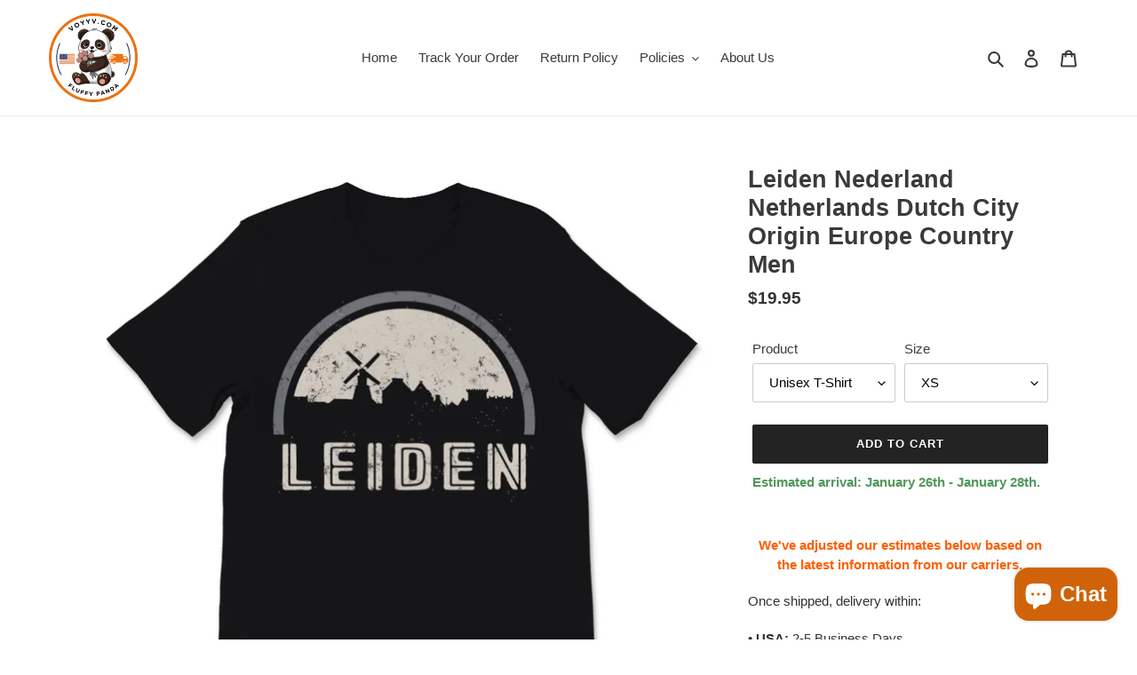

--- FILE ---
content_type: text/html; charset=utf-8
request_url: https://voyyv.com/products/leiden-nederland-netherlands-dutch-city-origin-europe-country-men
body_size: 30754
content:
<!doctype html>
<html class="no-js" lang="en">
<head>
  <script data-ad-client="ca-pub-1563253759436176" async src="https://pagead2.googlesyndication.com/pagead/js/adsbygoogle.js"></script>
  <meta charset="utf-8">
  <meta http-equiv="X-UA-Compatible" content="IE=edge,chrome=1">
  <meta name="viewport" content="width=device-width,initial-scale=1">
  <meta name="theme-color" content="#232323"><link rel="canonical" href="https://voyyv.com/products/leiden-nederland-netherlands-dutch-city-origin-europe-country-men"><link rel="shortcut icon" href="//voyyv.com/cdn/shop/files/voyyv_-_Copy_2_32x32.png?v=1613555672" type="image/png"><title>Leiden Nederland Netherlands Dutch City Origin Europe Country Men
&ndash; VOYYV</title><meta name="description" content="Leiden Nederland Netherlands Dutch City Origin Europe Country Men Retro Gift For South Holland Native Skyscraper Silhouette old,leiden,netherlands,dutch,south holland,europe,holland,art,university,origins,city,country,souvenir,architecture,abstract,grunge,skyline,cityscape"><!-- /snippets/social-meta-tags.liquid -->




<meta property="og:site_name" content="VOYYV">
<meta property="og:url" content="https://voyyv.com/products/leiden-nederland-netherlands-dutch-city-origin-europe-country-men">
<meta property="og:title" content="Leiden Nederland Netherlands Dutch City Origin Europe Country Men">
<meta property="og:type" content="product">
<meta property="og:description" content="Leiden Nederland Netherlands Dutch City Origin Europe Country Men Retro Gift For South Holland Native Skyscraper Silhouette old,leiden,netherlands,dutch,south holland,europe,holland,art,university,origins,city,country,souvenir,architecture,abstract,grunge,skyline,cityscape">

  <meta property="og:price:amount" content="19.95">
  <meta property="og:price:currency" content="USD">

<meta property="og:image" content="http://voyyv.com/cdn/shop/products/mockup_ab660520-23da-43d1-b6f8-b245de0b5fb2_1200x1200.jpg?v=1607143981"><meta property="og:image" content="http://voyyv.com/cdn/shop/products/mockup_608e2f77-09ef-44fe-9f37-6b63e74e29f8_1200x1200.jpg?v=1607143984"><meta property="og:image" content="http://voyyv.com/cdn/shop/products/mockup_0560abf7-723a-4fd0-9b80-24e982ce3574_1200x1200.jpg?v=1607143984">
<meta property="og:image:secure_url" content="https://voyyv.com/cdn/shop/products/mockup_ab660520-23da-43d1-b6f8-b245de0b5fb2_1200x1200.jpg?v=1607143981"><meta property="og:image:secure_url" content="https://voyyv.com/cdn/shop/products/mockup_608e2f77-09ef-44fe-9f37-6b63e74e29f8_1200x1200.jpg?v=1607143984"><meta property="og:image:secure_url" content="https://voyyv.com/cdn/shop/products/mockup_0560abf7-723a-4fd0-9b80-24e982ce3574_1200x1200.jpg?v=1607143984">


  <meta name="twitter:site" content="@voyyv">

<meta name="twitter:card" content="summary_large_image">
<meta name="twitter:title" content="Leiden Nederland Netherlands Dutch City Origin Europe Country Men">
<meta name="twitter:description" content="Leiden Nederland Netherlands Dutch City Origin Europe Country Men Retro Gift For South Holland Native Skyscraper Silhouette old,leiden,netherlands,dutch,south holland,europe,holland,art,university,origins,city,country,souvenir,architecture,abstract,grunge,skyline,cityscape">


  <link href="//voyyv.com/cdn/shop/t/1/assets/theme.scss.css?v=2437987057602137361759259680" rel="stylesheet" type="text/css" media="all" />

  <script>
    var theme = {
      breakpoints: {
        medium: 750,
        large: 990,
        widescreen: 1400
      },
      strings: {
        addToCart: "Add to cart",
        soldOut: "Sold out",
        unavailable: "Unavailable",
        regularPrice: "Regular price",
        salePrice: "Sale price",
        sale: "Sale",
        fromLowestPrice: "from [price]",
        vendor: "Vendor",
        showMore: "Show More",
        showLess: "Show Less",
        searchFor: "Search for",
        addressError: "Error looking up that address",
        addressNoResults: "No results for that address",
        addressQueryLimit: "You have exceeded the Google API usage limit. Consider upgrading to a \u003ca href=\"https:\/\/developers.google.com\/maps\/premium\/usage-limits\"\u003ePremium Plan\u003c\/a\u003e.",
        authError: "There was a problem authenticating your Google Maps account.",
        newWindow: "Opens in a new window.",
        external: "Opens external website.",
        newWindowExternal: "Opens external website in a new window.",
        removeLabel: "Remove [product]",
        update: "Update",
        quantity: "Quantity",
        discountedTotal: "Discounted total",
        regularTotal: "Regular total",
        priceColumn: "See Price column for discount details.",
        quantityMinimumMessage: "Quantity must be 1 or more",
        cartError: "There was an error while updating your cart. Please try again.",
        removedItemMessage: "Removed \u003cspan class=\"cart__removed-product-details\"\u003e([quantity]) [link]\u003c\/span\u003e from your cart.",
        unitPrice: "Unit price",
        unitPriceSeparator: "per",
        oneCartCount: "1 item",
        otherCartCount: "[count] items",
        quantityLabel: "Quantity: [count]",
        products: "Products",
        loading: "Loading",
        number_of_results: "[result_number] of [results_count]",
        number_of_results_found: "[results_count] results found",
        one_result_found: "1 result found"
      },
      moneyFormat: "${{amount}}",
      moneyFormatWithCurrency: "${{amount}} USD",
      settings: {
        predictiveSearchEnabled: true,
        predictiveSearchShowPrice: false,
        predictiveSearchShowVendor: false
      }
    }

    document.documentElement.className = document.documentElement.className.replace('no-js', 'js');
  </script><script src="//voyyv.com/cdn/shop/t/1/assets/lazysizes.js?v=94224023136283657951593537837" async="async"></script>
  <script src="//voyyv.com/cdn/shop/t/1/assets/vendor.js?v=85833464202832145531593537839" defer="defer"></script>
  <script src="//voyyv.com/cdn/shop/t/1/assets/theme.js?v=89031576585505892971593537838" defer="defer"></script>

  <script>window.performance && window.performance.mark && window.performance.mark('shopify.content_for_header.start');</script><meta name="google-site-verification" content="bewK3ac9dHIqdmkPMPUMH2eJb_uG2bZS1JcADnnuhIw">
<meta id="shopify-digital-wallet" name="shopify-digital-wallet" content="/42439114910/digital_wallets/dialog">
<meta name="shopify-checkout-api-token" content="f46bbbee32eb6d605b1e660663424661">
<meta id="in-context-paypal-metadata" data-shop-id="42439114910" data-venmo-supported="true" data-environment="production" data-locale="en_US" data-paypal-v4="true" data-currency="USD">
<link rel="alternate" type="application/json+oembed" href="https://voyyv.com/products/leiden-nederland-netherlands-dutch-city-origin-europe-country-men.oembed">
<script async="async" src="/checkouts/internal/preloads.js?locale=en-US"></script>
<script id="shopify-features" type="application/json">{"accessToken":"f46bbbee32eb6d605b1e660663424661","betas":["rich-media-storefront-analytics"],"domain":"voyyv.com","predictiveSearch":true,"shopId":42439114910,"locale":"en"}</script>
<script>var Shopify = Shopify || {};
Shopify.shop = "voyror.myshopify.com";
Shopify.locale = "en";
Shopify.currency = {"active":"USD","rate":"1.0"};
Shopify.country = "US";
Shopify.theme = {"name":"Debut","id":103669956766,"schema_name":"Debut","schema_version":"16.7.0","theme_store_id":796,"role":"main"};
Shopify.theme.handle = "null";
Shopify.theme.style = {"id":null,"handle":null};
Shopify.cdnHost = "voyyv.com/cdn";
Shopify.routes = Shopify.routes || {};
Shopify.routes.root = "/";</script>
<script type="module">!function(o){(o.Shopify=o.Shopify||{}).modules=!0}(window);</script>
<script>!function(o){function n(){var o=[];function n(){o.push(Array.prototype.slice.apply(arguments))}return n.q=o,n}var t=o.Shopify=o.Shopify||{};t.loadFeatures=n(),t.autoloadFeatures=n()}(window);</script>
<script id="shop-js-analytics" type="application/json">{"pageType":"product"}</script>
<script defer="defer" async type="module" src="//voyyv.com/cdn/shopifycloud/shop-js/modules/v2/client.init-shop-cart-sync_C5BV16lS.en.esm.js"></script>
<script defer="defer" async type="module" src="//voyyv.com/cdn/shopifycloud/shop-js/modules/v2/chunk.common_CygWptCX.esm.js"></script>
<script type="module">
  await import("//voyyv.com/cdn/shopifycloud/shop-js/modules/v2/client.init-shop-cart-sync_C5BV16lS.en.esm.js");
await import("//voyyv.com/cdn/shopifycloud/shop-js/modules/v2/chunk.common_CygWptCX.esm.js");

  window.Shopify.SignInWithShop?.initShopCartSync?.({"fedCMEnabled":true,"windoidEnabled":true});

</script>
<script>(function() {
  var isLoaded = false;
  function asyncLoad() {
    if (isLoaded) return;
    isLoaded = true;
    var urls = ["https:\/\/gdprcdn.b-cdn.net\/js\/gdpr_cookie_consent.min.js?shop=voyror.myshopify.com","https:\/\/ff.spod.com\/fulfillment\/shopify\/js\/customize-product-script.js?v=1\u0026shop=voyror.myshopify.com","https:\/\/app.teelaunch.com\/sizing-charts-script.js?shop=voyror.myshopify.com","https:\/\/ecommplugins-scripts.trustpilot.com\/v2.1\/js\/header.min.js?settings=eyJrZXkiOiJ1QmltRjJMUDM1M2QyUVJIIiwicyI6Im5vbmUifQ==\u0026v=2.5\u0026shop=voyror.myshopify.com","https:\/\/ecommplugins-trustboxsettings.trustpilot.com\/voyror.myshopify.com.js?settings=1662171122916\u0026shop=voyror.myshopify.com","https:\/\/app.teelaunch.com\/sizing-charts-script.js?shop=voyror.myshopify.com","https:\/\/dashboard.jetprintapp.com\/shopapi\/common\/shopify\/js\/customize-button.js?v=1\u0026shop=voyror.myshopify.com","\/\/cdn.shopify.com\/proxy\/f340a860cc578dcc78f351c63c01bb537887359c5c37b2420be9815ef022bbfc\/static.cdn.printful.com\/static\/js\/external\/shopify-product-customizer.js?v=0.28\u0026shop=voyror.myshopify.com\u0026sp-cache-control=cHVibGljLCBtYXgtYWdlPTkwMA"];
    for (var i = 0; i < urls.length; i++) {
      var s = document.createElement('script');
      s.type = 'text/javascript';
      s.async = true;
      s.src = urls[i];
      var x = document.getElementsByTagName('script')[0];
      x.parentNode.insertBefore(s, x);
    }
  };
  if(window.attachEvent) {
    window.attachEvent('onload', asyncLoad);
  } else {
    window.addEventListener('load', asyncLoad, false);
  }
})();</script>
<script id="__st">var __st={"a":42439114910,"offset":-14400,"reqid":"097dad0c-8b22-407a-9be8-83b97fe04d43-1768724397","pageurl":"voyyv.com\/products\/leiden-nederland-netherlands-dutch-city-origin-europe-country-men","u":"9aa07491535a","p":"product","rtyp":"product","rid":5919176425630};</script>
<script>window.ShopifyPaypalV4VisibilityTracking = true;</script>
<script id="captcha-bootstrap">!function(){'use strict';const t='contact',e='account',n='new_comment',o=[[t,t],['blogs',n],['comments',n],[t,'customer']],c=[[e,'customer_login'],[e,'guest_login'],[e,'recover_customer_password'],[e,'create_customer']],r=t=>t.map((([t,e])=>`form[action*='/${t}']:not([data-nocaptcha='true']) input[name='form_type'][value='${e}']`)).join(','),a=t=>()=>t?[...document.querySelectorAll(t)].map((t=>t.form)):[];function s(){const t=[...o],e=r(t);return a(e)}const i='password',u='form_key',d=['recaptcha-v3-token','g-recaptcha-response','h-captcha-response',i],f=()=>{try{return window.sessionStorage}catch{return}},m='__shopify_v',_=t=>t.elements[u];function p(t,e,n=!1){try{const o=window.sessionStorage,c=JSON.parse(o.getItem(e)),{data:r}=function(t){const{data:e,action:n}=t;return t[m]||n?{data:e,action:n}:{data:t,action:n}}(c);for(const[e,n]of Object.entries(r))t.elements[e]&&(t.elements[e].value=n);n&&o.removeItem(e)}catch(o){console.error('form repopulation failed',{error:o})}}const l='form_type',E='cptcha';function T(t){t.dataset[E]=!0}const w=window,h=w.document,L='Shopify',v='ce_forms',y='captcha';let A=!1;((t,e)=>{const n=(g='f06e6c50-85a8-45c8-87d0-21a2b65856fe',I='https://cdn.shopify.com/shopifycloud/storefront-forms-hcaptcha/ce_storefront_forms_captcha_hcaptcha.v1.5.2.iife.js',D={infoText:'Protected by hCaptcha',privacyText:'Privacy',termsText:'Terms'},(t,e,n)=>{const o=w[L][v],c=o.bindForm;if(c)return c(t,g,e,D).then(n);var r;o.q.push([[t,g,e,D],n]),r=I,A||(h.body.append(Object.assign(h.createElement('script'),{id:'captcha-provider',async:!0,src:r})),A=!0)});var g,I,D;w[L]=w[L]||{},w[L][v]=w[L][v]||{},w[L][v].q=[],w[L][y]=w[L][y]||{},w[L][y].protect=function(t,e){n(t,void 0,e),T(t)},Object.freeze(w[L][y]),function(t,e,n,w,h,L){const[v,y,A,g]=function(t,e,n){const i=e?o:[],u=t?c:[],d=[...i,...u],f=r(d),m=r(i),_=r(d.filter((([t,e])=>n.includes(e))));return[a(f),a(m),a(_),s()]}(w,h,L),I=t=>{const e=t.target;return e instanceof HTMLFormElement?e:e&&e.form},D=t=>v().includes(t);t.addEventListener('submit',(t=>{const e=I(t);if(!e)return;const n=D(e)&&!e.dataset.hcaptchaBound&&!e.dataset.recaptchaBound,o=_(e),c=g().includes(e)&&(!o||!o.value);(n||c)&&t.preventDefault(),c&&!n&&(function(t){try{if(!f())return;!function(t){const e=f();if(!e)return;const n=_(t);if(!n)return;const o=n.value;o&&e.removeItem(o)}(t);const e=Array.from(Array(32),(()=>Math.random().toString(36)[2])).join('');!function(t,e){_(t)||t.append(Object.assign(document.createElement('input'),{type:'hidden',name:u})),t.elements[u].value=e}(t,e),function(t,e){const n=f();if(!n)return;const o=[...t.querySelectorAll(`input[type='${i}']`)].map((({name:t})=>t)),c=[...d,...o],r={};for(const[a,s]of new FormData(t).entries())c.includes(a)||(r[a]=s);n.setItem(e,JSON.stringify({[m]:1,action:t.action,data:r}))}(t,e)}catch(e){console.error('failed to persist form',e)}}(e),e.submit())}));const S=(t,e)=>{t&&!t.dataset[E]&&(n(t,e.some((e=>e===t))),T(t))};for(const o of['focusin','change'])t.addEventListener(o,(t=>{const e=I(t);D(e)&&S(e,y())}));const B=e.get('form_key'),M=e.get(l),P=B&&M;t.addEventListener('DOMContentLoaded',(()=>{const t=y();if(P)for(const e of t)e.elements[l].value===M&&p(e,B);[...new Set([...A(),...v().filter((t=>'true'===t.dataset.shopifyCaptcha))])].forEach((e=>S(e,t)))}))}(h,new URLSearchParams(w.location.search),n,t,e,['guest_login'])})(!0,!0)}();</script>
<script integrity="sha256-4kQ18oKyAcykRKYeNunJcIwy7WH5gtpwJnB7kiuLZ1E=" data-source-attribution="shopify.loadfeatures" defer="defer" src="//voyyv.com/cdn/shopifycloud/storefront/assets/storefront/load_feature-a0a9edcb.js" crossorigin="anonymous"></script>
<script data-source-attribution="shopify.dynamic_checkout.dynamic.init">var Shopify=Shopify||{};Shopify.PaymentButton=Shopify.PaymentButton||{isStorefrontPortableWallets:!0,init:function(){window.Shopify.PaymentButton.init=function(){};var t=document.createElement("script");t.src="https://voyyv.com/cdn/shopifycloud/portable-wallets/latest/portable-wallets.en.js",t.type="module",document.head.appendChild(t)}};
</script>
<script data-source-attribution="shopify.dynamic_checkout.buyer_consent">
  function portableWalletsHideBuyerConsent(e){var t=document.getElementById("shopify-buyer-consent"),n=document.getElementById("shopify-subscription-policy-button");t&&n&&(t.classList.add("hidden"),t.setAttribute("aria-hidden","true"),n.removeEventListener("click",e))}function portableWalletsShowBuyerConsent(e){var t=document.getElementById("shopify-buyer-consent"),n=document.getElementById("shopify-subscription-policy-button");t&&n&&(t.classList.remove("hidden"),t.removeAttribute("aria-hidden"),n.addEventListener("click",e))}window.Shopify?.PaymentButton&&(window.Shopify.PaymentButton.hideBuyerConsent=portableWalletsHideBuyerConsent,window.Shopify.PaymentButton.showBuyerConsent=portableWalletsShowBuyerConsent);
</script>
<script data-source-attribution="shopify.dynamic_checkout.cart.bootstrap">document.addEventListener("DOMContentLoaded",(function(){function t(){return document.querySelector("shopify-accelerated-checkout-cart, shopify-accelerated-checkout")}if(t())Shopify.PaymentButton.init();else{new MutationObserver((function(e,n){t()&&(Shopify.PaymentButton.init(),n.disconnect())})).observe(document.body,{childList:!0,subtree:!0})}}));
</script>
<link id="shopify-accelerated-checkout-styles" rel="stylesheet" media="screen" href="https://voyyv.com/cdn/shopifycloud/portable-wallets/latest/accelerated-checkout-backwards-compat.css" crossorigin="anonymous">
<style id="shopify-accelerated-checkout-cart">
        #shopify-buyer-consent {
  margin-top: 1em;
  display: inline-block;
  width: 100%;
}

#shopify-buyer-consent.hidden {
  display: none;
}

#shopify-subscription-policy-button {
  background: none;
  border: none;
  padding: 0;
  text-decoration: underline;
  font-size: inherit;
  cursor: pointer;
}

#shopify-subscription-policy-button::before {
  box-shadow: none;
}

      </style>

<script>window.performance && window.performance.mark && window.performance.mark('shopify.content_for_header.end');</script>
<script type="text/javascript">window.moneyFormat = "${{amount}}";
    window.globoAlsoBoughtMoneyFormat = "${{amount}}";
    window.shopCurrency = "USD";
    window.assetsUrl = '//voyyv.com/cdn/shop/t/1/assets/';
  </script>
  <link href="//voyyv.com/cdn/shop/t/1/assets/globo.alsobought.css?v=118787372419535314411603541639" rel="stylesheet" type="text/css" media="all" />  <script src="//voyyv.com/cdn/shop/t/1/assets/globo.alsobought.js?v=32215880278075028161603541641" data-instant-track type="text/javascript"></script>
  <script data-instant-track>
    var globoAlsoBought = new globoAlsoBought({
      apiUrl: "https://related-products.globosoftware.net/v2/public/api",
      shop: "voyror.myshopify.com",
      domain: "voyyv.com",
      view_name: 'globo.related',
      cart_properties_name: 'utm_source',
      cart_properties_value: 'globoRelatedProducts',
      manualRecommendations: {},
      discount: false,
      redirect: true,
      exclude_tags: [],
      carousel_items: 6,
      carousel_autoplay: false,
      productBoughtTogether: {
        enable: true,
        limit: 1,
        random: false,
        template: 2,
        thisItem: true,
        conditions: ["tags"]
      },
      productRelated: {
        enable: true,
        limit: 20,
        random: false,
        template: 1,
        thisItem: false,
        conditions: ["tags"]
      },
      cart: {
        enable: true,
        limit: 10,
        random: false,
        template: 3,
        conditions: ["tags","global"],
        products: []
      },product: {
          id: 5919176425630,
          title: "Leiden Nederland Netherlands Dutch City Origin Europe Country Men",
          handle: "leiden-nederland-netherlands-dutch-city-origin-europe-country-men",
          price: 1995,
          compare_at_price: null,
          images: ["//voyyv.com/cdn/shop/products/mockup_ab660520-23da-43d1-b6f8-b245de0b5fb2.jpg?v=1607143981"],
          variants: [{"id":37007330148510,"title":"Unisex T-Shirt \/ XS","option1":"Unisex T-Shirt","option2":"XS","option3":null,"sku":"EXH11135913-VARTSP_BLK_XS","requires_shipping":true,"taxable":true,"featured_image":{"id":20242760728734,"product_id":5919176425630,"position":1,"created_at":"2020-11-24T19:28:49-04:00","updated_at":"2020-12-05T00:53:01-04:00","alt":null,"width":1000,"height":1000,"src":"\/\/voyyv.com\/cdn\/shop\/products\/mockup_ab660520-23da-43d1-b6f8-b245de0b5fb2.jpg?v=1607143981","variant_ids":[37007330148510,37007330181278,37007330214046,37007330246814,37007330279582,37007330312350,37007330345118]},"available":true,"name":"Leiden Nederland Netherlands Dutch City Origin Europe Country Men - Unisex T-Shirt \/ XS","public_title":"Unisex T-Shirt \/ XS","options":["Unisex T-Shirt","XS"],"price":1995,"weight":454,"compare_at_price":null,"inventory_management":null,"barcode":null,"featured_media":{"alt":null,"id":12418482241694,"position":1,"preview_image":{"aspect_ratio":1.0,"height":1000,"width":1000,"src":"\/\/voyyv.com\/cdn\/shop\/products\/mockup_ab660520-23da-43d1-b6f8-b245de0b5fb2.jpg?v=1607143981"}},"requires_selling_plan":false,"selling_plan_allocations":[]},{"id":37007330181278,"title":"Unisex T-Shirt \/ S","option1":"Unisex T-Shirt","option2":"S","option3":null,"sku":"EXH11135913-VARTSP_BLK_S","requires_shipping":true,"taxable":true,"featured_image":{"id":20242760728734,"product_id":5919176425630,"position":1,"created_at":"2020-11-24T19:28:49-04:00","updated_at":"2020-12-05T00:53:01-04:00","alt":null,"width":1000,"height":1000,"src":"\/\/voyyv.com\/cdn\/shop\/products\/mockup_ab660520-23da-43d1-b6f8-b245de0b5fb2.jpg?v=1607143981","variant_ids":[37007330148510,37007330181278,37007330214046,37007330246814,37007330279582,37007330312350,37007330345118]},"available":true,"name":"Leiden Nederland Netherlands Dutch City Origin Europe Country Men - Unisex T-Shirt \/ S","public_title":"Unisex T-Shirt \/ S","options":["Unisex T-Shirt","S"],"price":1995,"weight":454,"compare_at_price":null,"inventory_management":null,"barcode":null,"featured_media":{"alt":null,"id":12418482241694,"position":1,"preview_image":{"aspect_ratio":1.0,"height":1000,"width":1000,"src":"\/\/voyyv.com\/cdn\/shop\/products\/mockup_ab660520-23da-43d1-b6f8-b245de0b5fb2.jpg?v=1607143981"}},"requires_selling_plan":false,"selling_plan_allocations":[]},{"id":37007330214046,"title":"Unisex T-Shirt \/ M","option1":"Unisex T-Shirt","option2":"M","option3":null,"sku":"EXH11135913-VARTSP_BLK_M","requires_shipping":true,"taxable":true,"featured_image":{"id":20242760728734,"product_id":5919176425630,"position":1,"created_at":"2020-11-24T19:28:49-04:00","updated_at":"2020-12-05T00:53:01-04:00","alt":null,"width":1000,"height":1000,"src":"\/\/voyyv.com\/cdn\/shop\/products\/mockup_ab660520-23da-43d1-b6f8-b245de0b5fb2.jpg?v=1607143981","variant_ids":[37007330148510,37007330181278,37007330214046,37007330246814,37007330279582,37007330312350,37007330345118]},"available":true,"name":"Leiden Nederland Netherlands Dutch City Origin Europe Country Men - Unisex T-Shirt \/ M","public_title":"Unisex T-Shirt \/ M","options":["Unisex T-Shirt","M"],"price":1995,"weight":454,"compare_at_price":null,"inventory_management":null,"barcode":null,"featured_media":{"alt":null,"id":12418482241694,"position":1,"preview_image":{"aspect_ratio":1.0,"height":1000,"width":1000,"src":"\/\/voyyv.com\/cdn\/shop\/products\/mockup_ab660520-23da-43d1-b6f8-b245de0b5fb2.jpg?v=1607143981"}},"requires_selling_plan":false,"selling_plan_allocations":[]},{"id":37007330246814,"title":"Unisex T-Shirt \/ L","option1":"Unisex T-Shirt","option2":"L","option3":null,"sku":"EXH11135913-VARTSP_BLK_L","requires_shipping":true,"taxable":true,"featured_image":{"id":20242760728734,"product_id":5919176425630,"position":1,"created_at":"2020-11-24T19:28:49-04:00","updated_at":"2020-12-05T00:53:01-04:00","alt":null,"width":1000,"height":1000,"src":"\/\/voyyv.com\/cdn\/shop\/products\/mockup_ab660520-23da-43d1-b6f8-b245de0b5fb2.jpg?v=1607143981","variant_ids":[37007330148510,37007330181278,37007330214046,37007330246814,37007330279582,37007330312350,37007330345118]},"available":true,"name":"Leiden Nederland Netherlands Dutch City Origin Europe Country Men - Unisex T-Shirt \/ L","public_title":"Unisex T-Shirt \/ L","options":["Unisex T-Shirt","L"],"price":1995,"weight":454,"compare_at_price":null,"inventory_management":null,"barcode":null,"featured_media":{"alt":null,"id":12418482241694,"position":1,"preview_image":{"aspect_ratio":1.0,"height":1000,"width":1000,"src":"\/\/voyyv.com\/cdn\/shop\/products\/mockup_ab660520-23da-43d1-b6f8-b245de0b5fb2.jpg?v=1607143981"}},"requires_selling_plan":false,"selling_plan_allocations":[]},{"id":37007330279582,"title":"Unisex T-Shirt \/ XL","option1":"Unisex T-Shirt","option2":"XL","option3":null,"sku":"EXH11135913-VARTSP_BLK_XL","requires_shipping":true,"taxable":true,"featured_image":{"id":20242760728734,"product_id":5919176425630,"position":1,"created_at":"2020-11-24T19:28:49-04:00","updated_at":"2020-12-05T00:53:01-04:00","alt":null,"width":1000,"height":1000,"src":"\/\/voyyv.com\/cdn\/shop\/products\/mockup_ab660520-23da-43d1-b6f8-b245de0b5fb2.jpg?v=1607143981","variant_ids":[37007330148510,37007330181278,37007330214046,37007330246814,37007330279582,37007330312350,37007330345118]},"available":true,"name":"Leiden Nederland Netherlands Dutch City Origin Europe Country Men - Unisex T-Shirt \/ XL","public_title":"Unisex T-Shirt \/ XL","options":["Unisex T-Shirt","XL"],"price":1995,"weight":454,"compare_at_price":null,"inventory_management":null,"barcode":null,"featured_media":{"alt":null,"id":12418482241694,"position":1,"preview_image":{"aspect_ratio":1.0,"height":1000,"width":1000,"src":"\/\/voyyv.com\/cdn\/shop\/products\/mockup_ab660520-23da-43d1-b6f8-b245de0b5fb2.jpg?v=1607143981"}},"requires_selling_plan":false,"selling_plan_allocations":[]},{"id":37007330312350,"title":"Unisex T-Shirt \/ 2XL","option1":"Unisex T-Shirt","option2":"2XL","option3":null,"sku":"EXH11135913-VARTSP_BLK_2XL","requires_shipping":true,"taxable":true,"featured_image":{"id":20242760728734,"product_id":5919176425630,"position":1,"created_at":"2020-11-24T19:28:49-04:00","updated_at":"2020-12-05T00:53:01-04:00","alt":null,"width":1000,"height":1000,"src":"\/\/voyyv.com\/cdn\/shop\/products\/mockup_ab660520-23da-43d1-b6f8-b245de0b5fb2.jpg?v=1607143981","variant_ids":[37007330148510,37007330181278,37007330214046,37007330246814,37007330279582,37007330312350,37007330345118]},"available":true,"name":"Leiden Nederland Netherlands Dutch City Origin Europe Country Men - Unisex T-Shirt \/ 2XL","public_title":"Unisex T-Shirt \/ 2XL","options":["Unisex T-Shirt","2XL"],"price":2145,"weight":454,"compare_at_price":null,"inventory_management":null,"barcode":null,"featured_media":{"alt":null,"id":12418482241694,"position":1,"preview_image":{"aspect_ratio":1.0,"height":1000,"width":1000,"src":"\/\/voyyv.com\/cdn\/shop\/products\/mockup_ab660520-23da-43d1-b6f8-b245de0b5fb2.jpg?v=1607143981"}},"requires_selling_plan":false,"selling_plan_allocations":[]},{"id":37007330345118,"title":"Unisex T-Shirt \/ 3XL","option1":"Unisex T-Shirt","option2":"3XL","option3":null,"sku":"EXH11135913-VARTSP_BLK_3XL","requires_shipping":true,"taxable":true,"featured_image":{"id":20242760728734,"product_id":5919176425630,"position":1,"created_at":"2020-11-24T19:28:49-04:00","updated_at":"2020-12-05T00:53:01-04:00","alt":null,"width":1000,"height":1000,"src":"\/\/voyyv.com\/cdn\/shop\/products\/mockup_ab660520-23da-43d1-b6f8-b245de0b5fb2.jpg?v=1607143981","variant_ids":[37007330148510,37007330181278,37007330214046,37007330246814,37007330279582,37007330312350,37007330345118]},"available":true,"name":"Leiden Nederland Netherlands Dutch City Origin Europe Country Men - Unisex T-Shirt \/ 3XL","public_title":"Unisex T-Shirt \/ 3XL","options":["Unisex T-Shirt","3XL"],"price":2295,"weight":454,"compare_at_price":null,"inventory_management":null,"barcode":null,"featured_media":{"alt":null,"id":12418482241694,"position":1,"preview_image":{"aspect_ratio":1.0,"height":1000,"width":1000,"src":"\/\/voyyv.com\/cdn\/shop\/products\/mockup_ab660520-23da-43d1-b6f8-b245de0b5fb2.jpg?v=1607143981"}},"requires_selling_plan":false,"selling_plan_allocations":[]},{"id":37007330476190,"title":"Youth Tee \/ S","option1":"Youth Tee","option2":"S","option3":null,"sku":"EXH11135913-VARYTS_BLACK_S","requires_shipping":true,"taxable":true,"featured_image":{"id":20394726228126,"product_id":5919176425630,"position":2,"created_at":"2020-12-05T00:53:02-04:00","updated_at":"2020-12-05T00:53:04-04:00","alt":null,"width":1000,"height":1000,"src":"\/\/voyyv.com\/cdn\/shop\/products\/mockup_608e2f77-09ef-44fe-9f37-6b63e74e29f8.jpg?v=1607143984","variant_ids":[37007330476190,37007330508958,37007330541726]},"available":true,"name":"Leiden Nederland Netherlands Dutch City Origin Europe Country Men - Youth Tee \/ S","public_title":"Youth Tee \/ S","options":["Youth Tee","S"],"price":1995,"weight":454,"compare_at_price":null,"inventory_management":null,"barcode":null,"featured_media":{"alt":null,"id":12570551877790,"position":2,"preview_image":{"aspect_ratio":1.0,"height":1000,"width":1000,"src":"\/\/voyyv.com\/cdn\/shop\/products\/mockup_608e2f77-09ef-44fe-9f37-6b63e74e29f8.jpg?v=1607143984"}},"requires_selling_plan":false,"selling_plan_allocations":[]},{"id":37007330508958,"title":"Youth Tee \/ M","option1":"Youth Tee","option2":"M","option3":null,"sku":"EXH11135913-VARYTS_BLACK_M","requires_shipping":true,"taxable":true,"featured_image":{"id":20394726228126,"product_id":5919176425630,"position":2,"created_at":"2020-12-05T00:53:02-04:00","updated_at":"2020-12-05T00:53:04-04:00","alt":null,"width":1000,"height":1000,"src":"\/\/voyyv.com\/cdn\/shop\/products\/mockup_608e2f77-09ef-44fe-9f37-6b63e74e29f8.jpg?v=1607143984","variant_ids":[37007330476190,37007330508958,37007330541726]},"available":true,"name":"Leiden Nederland Netherlands Dutch City Origin Europe Country Men - Youth Tee \/ M","public_title":"Youth Tee \/ M","options":["Youth Tee","M"],"price":1995,"weight":454,"compare_at_price":null,"inventory_management":null,"barcode":null,"featured_media":{"alt":null,"id":12570551877790,"position":2,"preview_image":{"aspect_ratio":1.0,"height":1000,"width":1000,"src":"\/\/voyyv.com\/cdn\/shop\/products\/mockup_608e2f77-09ef-44fe-9f37-6b63e74e29f8.jpg?v=1607143984"}},"requires_selling_plan":false,"selling_plan_allocations":[]},{"id":37007330541726,"title":"Youth Tee \/ L","option1":"Youth Tee","option2":"L","option3":null,"sku":"EXH11135913-VARYTS_BLACK_L","requires_shipping":true,"taxable":true,"featured_image":{"id":20394726228126,"product_id":5919176425630,"position":2,"created_at":"2020-12-05T00:53:02-04:00","updated_at":"2020-12-05T00:53:04-04:00","alt":null,"width":1000,"height":1000,"src":"\/\/voyyv.com\/cdn\/shop\/products\/mockup_608e2f77-09ef-44fe-9f37-6b63e74e29f8.jpg?v=1607143984","variant_ids":[37007330476190,37007330508958,37007330541726]},"available":true,"name":"Leiden Nederland Netherlands Dutch City Origin Europe Country Men - Youth Tee \/ L","public_title":"Youth Tee \/ L","options":["Youth Tee","L"],"price":1995,"weight":454,"compare_at_price":null,"inventory_management":null,"barcode":null,"featured_media":{"alt":null,"id":12570551877790,"position":2,"preview_image":{"aspect_ratio":1.0,"height":1000,"width":1000,"src":"\/\/voyyv.com\/cdn\/shop\/products\/mockup_608e2f77-09ef-44fe-9f37-6b63e74e29f8.jpg?v=1607143984"}},"requires_selling_plan":false,"selling_plan_allocations":[]},{"id":37007330607262,"title":"Hoodie \/ S","option1":"Hoodie","option2":"S","option3":null,"sku":"EXH11135913-VARHD_BLK_S","requires_shipping":true,"taxable":true,"featured_image":{"id":20242761056414,"product_id":5919176425630,"position":3,"created_at":"2020-11-24T19:28:53-04:00","updated_at":"2020-12-05T00:53:04-04:00","alt":null,"width":1000,"height":1000,"src":"\/\/voyyv.com\/cdn\/shop\/products\/mockup_0560abf7-723a-4fd0-9b80-24e982ce3574.jpg?v=1607143984","variant_ids":[37007330607262,37007330640030,37007330672798,37007330705566,37007330738334,37007330771102,37007330803870,37007330836638]},"available":true,"name":"Leiden Nederland Netherlands Dutch City Origin Europe Country Men - Hoodie \/ S","public_title":"Hoodie \/ S","options":["Hoodie","S"],"price":3995,"weight":454,"compare_at_price":null,"inventory_management":null,"barcode":null,"featured_media":{"alt":null,"id":12418482602142,"position":3,"preview_image":{"aspect_ratio":1.0,"height":1000,"width":1000,"src":"\/\/voyyv.com\/cdn\/shop\/products\/mockup_0560abf7-723a-4fd0-9b80-24e982ce3574.jpg?v=1607143984"}},"requires_selling_plan":false,"selling_plan_allocations":[]},{"id":37007330640030,"title":"Hoodie \/ M","option1":"Hoodie","option2":"M","option3":null,"sku":"EXH11135913-VARHD_BLK_M","requires_shipping":true,"taxable":true,"featured_image":{"id":20242761056414,"product_id":5919176425630,"position":3,"created_at":"2020-11-24T19:28:53-04:00","updated_at":"2020-12-05T00:53:04-04:00","alt":null,"width":1000,"height":1000,"src":"\/\/voyyv.com\/cdn\/shop\/products\/mockup_0560abf7-723a-4fd0-9b80-24e982ce3574.jpg?v=1607143984","variant_ids":[37007330607262,37007330640030,37007330672798,37007330705566,37007330738334,37007330771102,37007330803870,37007330836638]},"available":true,"name":"Leiden Nederland Netherlands Dutch City Origin Europe Country Men - Hoodie \/ M","public_title":"Hoodie \/ M","options":["Hoodie","M"],"price":3995,"weight":454,"compare_at_price":null,"inventory_management":null,"barcode":null,"featured_media":{"alt":null,"id":12418482602142,"position":3,"preview_image":{"aspect_ratio":1.0,"height":1000,"width":1000,"src":"\/\/voyyv.com\/cdn\/shop\/products\/mockup_0560abf7-723a-4fd0-9b80-24e982ce3574.jpg?v=1607143984"}},"requires_selling_plan":false,"selling_plan_allocations":[]},{"id":37007330672798,"title":"Hoodie \/ L","option1":"Hoodie","option2":"L","option3":null,"sku":"EXH11135913-VARHD_BLK_L","requires_shipping":true,"taxable":true,"featured_image":{"id":20242761056414,"product_id":5919176425630,"position":3,"created_at":"2020-11-24T19:28:53-04:00","updated_at":"2020-12-05T00:53:04-04:00","alt":null,"width":1000,"height":1000,"src":"\/\/voyyv.com\/cdn\/shop\/products\/mockup_0560abf7-723a-4fd0-9b80-24e982ce3574.jpg?v=1607143984","variant_ids":[37007330607262,37007330640030,37007330672798,37007330705566,37007330738334,37007330771102,37007330803870,37007330836638]},"available":true,"name":"Leiden Nederland Netherlands Dutch City Origin Europe Country Men - Hoodie \/ L","public_title":"Hoodie \/ L","options":["Hoodie","L"],"price":3995,"weight":454,"compare_at_price":null,"inventory_management":null,"barcode":null,"featured_media":{"alt":null,"id":12418482602142,"position":3,"preview_image":{"aspect_ratio":1.0,"height":1000,"width":1000,"src":"\/\/voyyv.com\/cdn\/shop\/products\/mockup_0560abf7-723a-4fd0-9b80-24e982ce3574.jpg?v=1607143984"}},"requires_selling_plan":false,"selling_plan_allocations":[]},{"id":37007330705566,"title":"Hoodie \/ XL","option1":"Hoodie","option2":"XL","option3":null,"sku":"EXH11135913-VARHD_BLK_XL","requires_shipping":true,"taxable":true,"featured_image":{"id":20242761056414,"product_id":5919176425630,"position":3,"created_at":"2020-11-24T19:28:53-04:00","updated_at":"2020-12-05T00:53:04-04:00","alt":null,"width":1000,"height":1000,"src":"\/\/voyyv.com\/cdn\/shop\/products\/mockup_0560abf7-723a-4fd0-9b80-24e982ce3574.jpg?v=1607143984","variant_ids":[37007330607262,37007330640030,37007330672798,37007330705566,37007330738334,37007330771102,37007330803870,37007330836638]},"available":true,"name":"Leiden Nederland Netherlands Dutch City Origin Europe Country Men - Hoodie \/ XL","public_title":"Hoodie \/ XL","options":["Hoodie","XL"],"price":3995,"weight":454,"compare_at_price":null,"inventory_management":null,"barcode":null,"featured_media":{"alt":null,"id":12418482602142,"position":3,"preview_image":{"aspect_ratio":1.0,"height":1000,"width":1000,"src":"\/\/voyyv.com\/cdn\/shop\/products\/mockup_0560abf7-723a-4fd0-9b80-24e982ce3574.jpg?v=1607143984"}},"requires_selling_plan":false,"selling_plan_allocations":[]},{"id":37007330738334,"title":"Hoodie \/ 2XL","option1":"Hoodie","option2":"2XL","option3":null,"sku":"EXH11135913-VARHD_BLK_2XL","requires_shipping":true,"taxable":true,"featured_image":{"id":20242761056414,"product_id":5919176425630,"position":3,"created_at":"2020-11-24T19:28:53-04:00","updated_at":"2020-12-05T00:53:04-04:00","alt":null,"width":1000,"height":1000,"src":"\/\/voyyv.com\/cdn\/shop\/products\/mockup_0560abf7-723a-4fd0-9b80-24e982ce3574.jpg?v=1607143984","variant_ids":[37007330607262,37007330640030,37007330672798,37007330705566,37007330738334,37007330771102,37007330803870,37007330836638]},"available":true,"name":"Leiden Nederland Netherlands Dutch City Origin Europe Country Men - Hoodie \/ 2XL","public_title":"Hoodie \/ 2XL","options":["Hoodie","2XL"],"price":4195,"weight":454,"compare_at_price":null,"inventory_management":null,"barcode":null,"featured_media":{"alt":null,"id":12418482602142,"position":3,"preview_image":{"aspect_ratio":1.0,"height":1000,"width":1000,"src":"\/\/voyyv.com\/cdn\/shop\/products\/mockup_0560abf7-723a-4fd0-9b80-24e982ce3574.jpg?v=1607143984"}},"requires_selling_plan":false,"selling_plan_allocations":[]},{"id":37007330771102,"title":"Hoodie \/ 3XL","option1":"Hoodie","option2":"3XL","option3":null,"sku":"EXH11135913-VARHD_BLK_3XL","requires_shipping":true,"taxable":true,"featured_image":{"id":20242761056414,"product_id":5919176425630,"position":3,"created_at":"2020-11-24T19:28:53-04:00","updated_at":"2020-12-05T00:53:04-04:00","alt":null,"width":1000,"height":1000,"src":"\/\/voyyv.com\/cdn\/shop\/products\/mockup_0560abf7-723a-4fd0-9b80-24e982ce3574.jpg?v=1607143984","variant_ids":[37007330607262,37007330640030,37007330672798,37007330705566,37007330738334,37007330771102,37007330803870,37007330836638]},"available":true,"name":"Leiden Nederland Netherlands Dutch City Origin Europe Country Men - Hoodie \/ 3XL","public_title":"Hoodie \/ 3XL","options":["Hoodie","3XL"],"price":4195,"weight":454,"compare_at_price":null,"inventory_management":null,"barcode":null,"featured_media":{"alt":null,"id":12418482602142,"position":3,"preview_image":{"aspect_ratio":1.0,"height":1000,"width":1000,"src":"\/\/voyyv.com\/cdn\/shop\/products\/mockup_0560abf7-723a-4fd0-9b80-24e982ce3574.jpg?v=1607143984"}},"requires_selling_plan":false,"selling_plan_allocations":[]},{"id":37007330803870,"title":"Hoodie \/ 4XL","option1":"Hoodie","option2":"4XL","option3":null,"sku":"EXH11135913-VARHD_BLK_4XL","requires_shipping":true,"taxable":true,"featured_image":{"id":20242761056414,"product_id":5919176425630,"position":3,"created_at":"2020-11-24T19:28:53-04:00","updated_at":"2020-12-05T00:53:04-04:00","alt":null,"width":1000,"height":1000,"src":"\/\/voyyv.com\/cdn\/shop\/products\/mockup_0560abf7-723a-4fd0-9b80-24e982ce3574.jpg?v=1607143984","variant_ids":[37007330607262,37007330640030,37007330672798,37007330705566,37007330738334,37007330771102,37007330803870,37007330836638]},"available":true,"name":"Leiden Nederland Netherlands Dutch City Origin Europe Country Men - Hoodie \/ 4XL","public_title":"Hoodie \/ 4XL","options":["Hoodie","4XL"],"price":4195,"weight":454,"compare_at_price":null,"inventory_management":null,"barcode":null,"featured_media":{"alt":null,"id":12418482602142,"position":3,"preview_image":{"aspect_ratio":1.0,"height":1000,"width":1000,"src":"\/\/voyyv.com\/cdn\/shop\/products\/mockup_0560abf7-723a-4fd0-9b80-24e982ce3574.jpg?v=1607143984"}},"requires_selling_plan":false,"selling_plan_allocations":[]},{"id":37007330836638,"title":"Hoodie \/ 5XL","option1":"Hoodie","option2":"5XL","option3":null,"sku":"EXH11135913-VARHD_BLK_5XL","requires_shipping":true,"taxable":true,"featured_image":{"id":20242761056414,"product_id":5919176425630,"position":3,"created_at":"2020-11-24T19:28:53-04:00","updated_at":"2020-12-05T00:53:04-04:00","alt":null,"width":1000,"height":1000,"src":"\/\/voyyv.com\/cdn\/shop\/products\/mockup_0560abf7-723a-4fd0-9b80-24e982ce3574.jpg?v=1607143984","variant_ids":[37007330607262,37007330640030,37007330672798,37007330705566,37007330738334,37007330771102,37007330803870,37007330836638]},"available":true,"name":"Leiden Nederland Netherlands Dutch City Origin Europe Country Men - Hoodie \/ 5XL","public_title":"Hoodie \/ 5XL","options":["Hoodie","5XL"],"price":4295,"weight":454,"compare_at_price":null,"inventory_management":null,"barcode":null,"featured_media":{"alt":null,"id":12418482602142,"position":3,"preview_image":{"aspect_ratio":1.0,"height":1000,"width":1000,"src":"\/\/voyyv.com\/cdn\/shop\/products\/mockup_0560abf7-723a-4fd0-9b80-24e982ce3574.jpg?v=1607143984"}},"requires_selling_plan":false,"selling_plan_allocations":[]}],
          available: true,
          vendor: "VOYYV",
          product_type: "",
          tags: ["abstract","architecture","art","city","cityscape","country","dutch","europe","grunge","holland","leiden","netherlands","old","origins","skyline","south holland","souvenir","university"],
          collection:null},no_image_url: "https://cdn.shopify.com/s/images/admin/no-image-large.gif"
    });
  </script>
  <script src="//voyyv.com/cdn/shop/t/1/assets/globo.alsobought.data.js?v=15438297266392056291603541637" data-instant-track type="text/javascript"></script>
  
  <script src='https://areviewsapp.com/js_codes/collection_rating.js' defer></script>
<script src="https://cdn.shopify.com/extensions/7bc9bb47-adfa-4267-963e-cadee5096caf/inbox-1252/assets/inbox-chat-loader.js" type="text/javascript" defer="defer"></script>
<link href="https://monorail-edge.shopifysvc.com" rel="dns-prefetch">
<script>(function(){if ("sendBeacon" in navigator && "performance" in window) {try {var session_token_from_headers = performance.getEntriesByType('navigation')[0].serverTiming.find(x => x.name == '_s').description;} catch {var session_token_from_headers = undefined;}var session_cookie_matches = document.cookie.match(/_shopify_s=([^;]*)/);var session_token_from_cookie = session_cookie_matches && session_cookie_matches.length === 2 ? session_cookie_matches[1] : "";var session_token = session_token_from_headers || session_token_from_cookie || "";function handle_abandonment_event(e) {var entries = performance.getEntries().filter(function(entry) {return /monorail-edge.shopifysvc.com/.test(entry.name);});if (!window.abandonment_tracked && entries.length === 0) {window.abandonment_tracked = true;var currentMs = Date.now();var navigation_start = performance.timing.navigationStart;var payload = {shop_id: 42439114910,url: window.location.href,navigation_start,duration: currentMs - navigation_start,session_token,page_type: "product"};window.navigator.sendBeacon("https://monorail-edge.shopifysvc.com/v1/produce", JSON.stringify({schema_id: "online_store_buyer_site_abandonment/1.1",payload: payload,metadata: {event_created_at_ms: currentMs,event_sent_at_ms: currentMs}}));}}window.addEventListener('pagehide', handle_abandonment_event);}}());</script>
<script id="web-pixels-manager-setup">(function e(e,d,r,n,o){if(void 0===o&&(o={}),!Boolean(null===(a=null===(i=window.Shopify)||void 0===i?void 0:i.analytics)||void 0===a?void 0:a.replayQueue)){var i,a;window.Shopify=window.Shopify||{};var t=window.Shopify;t.analytics=t.analytics||{};var s=t.analytics;s.replayQueue=[],s.publish=function(e,d,r){return s.replayQueue.push([e,d,r]),!0};try{self.performance.mark("wpm:start")}catch(e){}var l=function(){var e={modern:/Edge?\/(1{2}[4-9]|1[2-9]\d|[2-9]\d{2}|\d{4,})\.\d+(\.\d+|)|Firefox\/(1{2}[4-9]|1[2-9]\d|[2-9]\d{2}|\d{4,})\.\d+(\.\d+|)|Chrom(ium|e)\/(9{2}|\d{3,})\.\d+(\.\d+|)|(Maci|X1{2}).+ Version\/(15\.\d+|(1[6-9]|[2-9]\d|\d{3,})\.\d+)([,.]\d+|)( \(\w+\)|)( Mobile\/\w+|) Safari\/|Chrome.+OPR\/(9{2}|\d{3,})\.\d+\.\d+|(CPU[ +]OS|iPhone[ +]OS|CPU[ +]iPhone|CPU IPhone OS|CPU iPad OS)[ +]+(15[._]\d+|(1[6-9]|[2-9]\d|\d{3,})[._]\d+)([._]\d+|)|Android:?[ /-](13[3-9]|1[4-9]\d|[2-9]\d{2}|\d{4,})(\.\d+|)(\.\d+|)|Android.+Firefox\/(13[5-9]|1[4-9]\d|[2-9]\d{2}|\d{4,})\.\d+(\.\d+|)|Android.+Chrom(ium|e)\/(13[3-9]|1[4-9]\d|[2-9]\d{2}|\d{4,})\.\d+(\.\d+|)|SamsungBrowser\/([2-9]\d|\d{3,})\.\d+/,legacy:/Edge?\/(1[6-9]|[2-9]\d|\d{3,})\.\d+(\.\d+|)|Firefox\/(5[4-9]|[6-9]\d|\d{3,})\.\d+(\.\d+|)|Chrom(ium|e)\/(5[1-9]|[6-9]\d|\d{3,})\.\d+(\.\d+|)([\d.]+$|.*Safari\/(?![\d.]+ Edge\/[\d.]+$))|(Maci|X1{2}).+ Version\/(10\.\d+|(1[1-9]|[2-9]\d|\d{3,})\.\d+)([,.]\d+|)( \(\w+\)|)( Mobile\/\w+|) Safari\/|Chrome.+OPR\/(3[89]|[4-9]\d|\d{3,})\.\d+\.\d+|(CPU[ +]OS|iPhone[ +]OS|CPU[ +]iPhone|CPU IPhone OS|CPU iPad OS)[ +]+(10[._]\d+|(1[1-9]|[2-9]\d|\d{3,})[._]\d+)([._]\d+|)|Android:?[ /-](13[3-9]|1[4-9]\d|[2-9]\d{2}|\d{4,})(\.\d+|)(\.\d+|)|Mobile Safari.+OPR\/([89]\d|\d{3,})\.\d+\.\d+|Android.+Firefox\/(13[5-9]|1[4-9]\d|[2-9]\d{2}|\d{4,})\.\d+(\.\d+|)|Android.+Chrom(ium|e)\/(13[3-9]|1[4-9]\d|[2-9]\d{2}|\d{4,})\.\d+(\.\d+|)|Android.+(UC? ?Browser|UCWEB|U3)[ /]?(15\.([5-9]|\d{2,})|(1[6-9]|[2-9]\d|\d{3,})\.\d+)\.\d+|SamsungBrowser\/(5\.\d+|([6-9]|\d{2,})\.\d+)|Android.+MQ{2}Browser\/(14(\.(9|\d{2,})|)|(1[5-9]|[2-9]\d|\d{3,})(\.\d+|))(\.\d+|)|K[Aa][Ii]OS\/(3\.\d+|([4-9]|\d{2,})\.\d+)(\.\d+|)/},d=e.modern,r=e.legacy,n=navigator.userAgent;return n.match(d)?"modern":n.match(r)?"legacy":"unknown"}(),u="modern"===l?"modern":"legacy",c=(null!=n?n:{modern:"",legacy:""})[u],f=function(e){return[e.baseUrl,"/wpm","/b",e.hashVersion,"modern"===e.buildTarget?"m":"l",".js"].join("")}({baseUrl:d,hashVersion:r,buildTarget:u}),m=function(e){var d=e.version,r=e.bundleTarget,n=e.surface,o=e.pageUrl,i=e.monorailEndpoint;return{emit:function(e){var a=e.status,t=e.errorMsg,s=(new Date).getTime(),l=JSON.stringify({metadata:{event_sent_at_ms:s},events:[{schema_id:"web_pixels_manager_load/3.1",payload:{version:d,bundle_target:r,page_url:o,status:a,surface:n,error_msg:t},metadata:{event_created_at_ms:s}}]});if(!i)return console&&console.warn&&console.warn("[Web Pixels Manager] No Monorail endpoint provided, skipping logging."),!1;try{return self.navigator.sendBeacon.bind(self.navigator)(i,l)}catch(e){}var u=new XMLHttpRequest;try{return u.open("POST",i,!0),u.setRequestHeader("Content-Type","text/plain"),u.send(l),!0}catch(e){return console&&console.warn&&console.warn("[Web Pixels Manager] Got an unhandled error while logging to Monorail."),!1}}}}({version:r,bundleTarget:l,surface:e.surface,pageUrl:self.location.href,monorailEndpoint:e.monorailEndpoint});try{o.browserTarget=l,function(e){var d=e.src,r=e.async,n=void 0===r||r,o=e.onload,i=e.onerror,a=e.sri,t=e.scriptDataAttributes,s=void 0===t?{}:t,l=document.createElement("script"),u=document.querySelector("head"),c=document.querySelector("body");if(l.async=n,l.src=d,a&&(l.integrity=a,l.crossOrigin="anonymous"),s)for(var f in s)if(Object.prototype.hasOwnProperty.call(s,f))try{l.dataset[f]=s[f]}catch(e){}if(o&&l.addEventListener("load",o),i&&l.addEventListener("error",i),u)u.appendChild(l);else{if(!c)throw new Error("Did not find a head or body element to append the script");c.appendChild(l)}}({src:f,async:!0,onload:function(){if(!function(){var e,d;return Boolean(null===(d=null===(e=window.Shopify)||void 0===e?void 0:e.analytics)||void 0===d?void 0:d.initialized)}()){var d=window.webPixelsManager.init(e)||void 0;if(d){var r=window.Shopify.analytics;r.replayQueue.forEach((function(e){var r=e[0],n=e[1],o=e[2];d.publishCustomEvent(r,n,o)})),r.replayQueue=[],r.publish=d.publishCustomEvent,r.visitor=d.visitor,r.initialized=!0}}},onerror:function(){return m.emit({status:"failed",errorMsg:"".concat(f," has failed to load")})},sri:function(e){var d=/^sha384-[A-Za-z0-9+/=]+$/;return"string"==typeof e&&d.test(e)}(c)?c:"",scriptDataAttributes:o}),m.emit({status:"loading"})}catch(e){m.emit({status:"failed",errorMsg:(null==e?void 0:e.message)||"Unknown error"})}}})({shopId: 42439114910,storefrontBaseUrl: "https://voyyv.com",extensionsBaseUrl: "https://extensions.shopifycdn.com/cdn/shopifycloud/web-pixels-manager",monorailEndpoint: "https://monorail-edge.shopifysvc.com/unstable/produce_batch",surface: "storefront-renderer",enabledBetaFlags: ["2dca8a86"],webPixelsConfigList: [{"id":"496763108","configuration":"{\"config\":\"{\\\"pixel_id\\\":\\\"AW-0\\\",\\\"target_country\\\":\\\"US\\\",\\\"gtag_events\\\":[{\\\"type\\\":\\\"page_view\\\",\\\"action_label\\\":\\\"AW-612458937\\\/U7DRCNuQ3tcBELnDhaQC\\\"},{\\\"type\\\":\\\"purchase\\\",\\\"action_label\\\":\\\"AW-612458937\\\/wnlLCN6Q3tcBELnDhaQC\\\"},{\\\"type\\\":\\\"view_item\\\",\\\"action_label\\\":\\\"AW-612458937\\\/Jqh2COGQ3tcBELnDhaQC\\\"},{\\\"type\\\":\\\"add_to_cart\\\",\\\"action_label\\\":\\\"AW-612458937\\\/V1VpCOSQ3tcBELnDhaQC\\\"},{\\\"type\\\":\\\"begin_checkout\\\",\\\"action_label\\\":\\\"AW-612458937\\\/HXvBCOeQ3tcBELnDhaQC\\\"},{\\\"type\\\":\\\"search\\\",\\\"action_label\\\":\\\"AW-612458937\\\/JvAZCOqQ3tcBELnDhaQC\\\"},{\\\"type\\\":\\\"add_payment_info\\\",\\\"action_label\\\":\\\"AW-612458937\\\/YaUHCPKS3tcBELnDhaQC\\\"}],\\\"enable_monitoring_mode\\\":false}\"}","eventPayloadVersion":"v1","runtimeContext":"OPEN","scriptVersion":"b2a88bafab3e21179ed38636efcd8a93","type":"APP","apiClientId":1780363,"privacyPurposes":[],"dataSharingAdjustments":{"protectedCustomerApprovalScopes":["read_customer_address","read_customer_email","read_customer_name","read_customer_personal_data","read_customer_phone"]}},{"id":"343015652","configuration":"{\"pixelCode\":\"C5UH1L772NOIRMNBUML0\"}","eventPayloadVersion":"v1","runtimeContext":"STRICT","scriptVersion":"22e92c2ad45662f435e4801458fb78cc","type":"APP","apiClientId":4383523,"privacyPurposes":["ANALYTICS","MARKETING","SALE_OF_DATA"],"dataSharingAdjustments":{"protectedCustomerApprovalScopes":["read_customer_address","read_customer_email","read_customer_name","read_customer_personal_data","read_customer_phone"]}},{"id":"59080932","configuration":"{\"tagID\":\"2613443732049\"}","eventPayloadVersion":"v1","runtimeContext":"STRICT","scriptVersion":"18031546ee651571ed29edbe71a3550b","type":"APP","apiClientId":3009811,"privacyPurposes":["ANALYTICS","MARKETING","SALE_OF_DATA"],"dataSharingAdjustments":{"protectedCustomerApprovalScopes":["read_customer_address","read_customer_email","read_customer_name","read_customer_personal_data","read_customer_phone"]}},{"id":"74350820","eventPayloadVersion":"v1","runtimeContext":"LAX","scriptVersion":"1","type":"CUSTOM","privacyPurposes":["ANALYTICS"],"name":"Google Analytics tag (migrated)"},{"id":"shopify-app-pixel","configuration":"{}","eventPayloadVersion":"v1","runtimeContext":"STRICT","scriptVersion":"0450","apiClientId":"shopify-pixel","type":"APP","privacyPurposes":["ANALYTICS","MARKETING"]},{"id":"shopify-custom-pixel","eventPayloadVersion":"v1","runtimeContext":"LAX","scriptVersion":"0450","apiClientId":"shopify-pixel","type":"CUSTOM","privacyPurposes":["ANALYTICS","MARKETING"]}],isMerchantRequest: false,initData: {"shop":{"name":"VOYYV","paymentSettings":{"currencyCode":"USD"},"myshopifyDomain":"voyror.myshopify.com","countryCode":"US","storefrontUrl":"https:\/\/voyyv.com"},"customer":null,"cart":null,"checkout":null,"productVariants":[{"price":{"amount":19.95,"currencyCode":"USD"},"product":{"title":"Leiden Nederland Netherlands Dutch City Origin Europe Country Men","vendor":"VOYYV","id":"5919176425630","untranslatedTitle":"Leiden Nederland Netherlands Dutch City Origin Europe Country Men","url":"\/products\/leiden-nederland-netherlands-dutch-city-origin-europe-country-men","type":""},"id":"37007330148510","image":{"src":"\/\/voyyv.com\/cdn\/shop\/products\/mockup_ab660520-23da-43d1-b6f8-b245de0b5fb2.jpg?v=1607143981"},"sku":"EXH11135913-VARTSP_BLK_XS","title":"Unisex T-Shirt \/ XS","untranslatedTitle":"Unisex T-Shirt \/ XS"},{"price":{"amount":19.95,"currencyCode":"USD"},"product":{"title":"Leiden Nederland Netherlands Dutch City Origin Europe Country Men","vendor":"VOYYV","id":"5919176425630","untranslatedTitle":"Leiden Nederland Netherlands Dutch City Origin Europe Country Men","url":"\/products\/leiden-nederland-netherlands-dutch-city-origin-europe-country-men","type":""},"id":"37007330181278","image":{"src":"\/\/voyyv.com\/cdn\/shop\/products\/mockup_ab660520-23da-43d1-b6f8-b245de0b5fb2.jpg?v=1607143981"},"sku":"EXH11135913-VARTSP_BLK_S","title":"Unisex T-Shirt \/ S","untranslatedTitle":"Unisex T-Shirt \/ S"},{"price":{"amount":19.95,"currencyCode":"USD"},"product":{"title":"Leiden Nederland Netherlands Dutch City Origin Europe Country Men","vendor":"VOYYV","id":"5919176425630","untranslatedTitle":"Leiden Nederland Netherlands Dutch City Origin Europe Country Men","url":"\/products\/leiden-nederland-netherlands-dutch-city-origin-europe-country-men","type":""},"id":"37007330214046","image":{"src":"\/\/voyyv.com\/cdn\/shop\/products\/mockup_ab660520-23da-43d1-b6f8-b245de0b5fb2.jpg?v=1607143981"},"sku":"EXH11135913-VARTSP_BLK_M","title":"Unisex T-Shirt \/ M","untranslatedTitle":"Unisex T-Shirt \/ M"},{"price":{"amount":19.95,"currencyCode":"USD"},"product":{"title":"Leiden Nederland Netherlands Dutch City Origin Europe Country Men","vendor":"VOYYV","id":"5919176425630","untranslatedTitle":"Leiden Nederland Netherlands Dutch City Origin Europe Country Men","url":"\/products\/leiden-nederland-netherlands-dutch-city-origin-europe-country-men","type":""},"id":"37007330246814","image":{"src":"\/\/voyyv.com\/cdn\/shop\/products\/mockup_ab660520-23da-43d1-b6f8-b245de0b5fb2.jpg?v=1607143981"},"sku":"EXH11135913-VARTSP_BLK_L","title":"Unisex T-Shirt \/ L","untranslatedTitle":"Unisex T-Shirt \/ L"},{"price":{"amount":19.95,"currencyCode":"USD"},"product":{"title":"Leiden Nederland Netherlands Dutch City Origin Europe Country Men","vendor":"VOYYV","id":"5919176425630","untranslatedTitle":"Leiden Nederland Netherlands Dutch City Origin Europe Country Men","url":"\/products\/leiden-nederland-netherlands-dutch-city-origin-europe-country-men","type":""},"id":"37007330279582","image":{"src":"\/\/voyyv.com\/cdn\/shop\/products\/mockup_ab660520-23da-43d1-b6f8-b245de0b5fb2.jpg?v=1607143981"},"sku":"EXH11135913-VARTSP_BLK_XL","title":"Unisex T-Shirt \/ XL","untranslatedTitle":"Unisex T-Shirt \/ XL"},{"price":{"amount":21.45,"currencyCode":"USD"},"product":{"title":"Leiden Nederland Netherlands Dutch City Origin Europe Country Men","vendor":"VOYYV","id":"5919176425630","untranslatedTitle":"Leiden Nederland Netherlands Dutch City Origin Europe Country Men","url":"\/products\/leiden-nederland-netherlands-dutch-city-origin-europe-country-men","type":""},"id":"37007330312350","image":{"src":"\/\/voyyv.com\/cdn\/shop\/products\/mockup_ab660520-23da-43d1-b6f8-b245de0b5fb2.jpg?v=1607143981"},"sku":"EXH11135913-VARTSP_BLK_2XL","title":"Unisex T-Shirt \/ 2XL","untranslatedTitle":"Unisex T-Shirt \/ 2XL"},{"price":{"amount":22.95,"currencyCode":"USD"},"product":{"title":"Leiden Nederland Netherlands Dutch City Origin Europe Country Men","vendor":"VOYYV","id":"5919176425630","untranslatedTitle":"Leiden Nederland Netherlands Dutch City Origin Europe Country Men","url":"\/products\/leiden-nederland-netherlands-dutch-city-origin-europe-country-men","type":""},"id":"37007330345118","image":{"src":"\/\/voyyv.com\/cdn\/shop\/products\/mockup_ab660520-23da-43d1-b6f8-b245de0b5fb2.jpg?v=1607143981"},"sku":"EXH11135913-VARTSP_BLK_3XL","title":"Unisex T-Shirt \/ 3XL","untranslatedTitle":"Unisex T-Shirt \/ 3XL"},{"price":{"amount":19.95,"currencyCode":"USD"},"product":{"title":"Leiden Nederland Netherlands Dutch City Origin Europe Country Men","vendor":"VOYYV","id":"5919176425630","untranslatedTitle":"Leiden Nederland Netherlands Dutch City Origin Europe Country Men","url":"\/products\/leiden-nederland-netherlands-dutch-city-origin-europe-country-men","type":""},"id":"37007330476190","image":{"src":"\/\/voyyv.com\/cdn\/shop\/products\/mockup_608e2f77-09ef-44fe-9f37-6b63e74e29f8.jpg?v=1607143984"},"sku":"EXH11135913-VARYTS_BLACK_S","title":"Youth Tee \/ S","untranslatedTitle":"Youth Tee \/ S"},{"price":{"amount":19.95,"currencyCode":"USD"},"product":{"title":"Leiden Nederland Netherlands Dutch City Origin Europe Country Men","vendor":"VOYYV","id":"5919176425630","untranslatedTitle":"Leiden Nederland Netherlands Dutch City Origin Europe Country Men","url":"\/products\/leiden-nederland-netherlands-dutch-city-origin-europe-country-men","type":""},"id":"37007330508958","image":{"src":"\/\/voyyv.com\/cdn\/shop\/products\/mockup_608e2f77-09ef-44fe-9f37-6b63e74e29f8.jpg?v=1607143984"},"sku":"EXH11135913-VARYTS_BLACK_M","title":"Youth Tee \/ M","untranslatedTitle":"Youth Tee \/ M"},{"price":{"amount":19.95,"currencyCode":"USD"},"product":{"title":"Leiden Nederland Netherlands Dutch City Origin Europe Country Men","vendor":"VOYYV","id":"5919176425630","untranslatedTitle":"Leiden Nederland Netherlands Dutch City Origin Europe Country Men","url":"\/products\/leiden-nederland-netherlands-dutch-city-origin-europe-country-men","type":""},"id":"37007330541726","image":{"src":"\/\/voyyv.com\/cdn\/shop\/products\/mockup_608e2f77-09ef-44fe-9f37-6b63e74e29f8.jpg?v=1607143984"},"sku":"EXH11135913-VARYTS_BLACK_L","title":"Youth Tee \/ L","untranslatedTitle":"Youth Tee \/ L"},{"price":{"amount":39.95,"currencyCode":"USD"},"product":{"title":"Leiden Nederland Netherlands Dutch City Origin Europe Country Men","vendor":"VOYYV","id":"5919176425630","untranslatedTitle":"Leiden Nederland Netherlands Dutch City Origin Europe Country Men","url":"\/products\/leiden-nederland-netherlands-dutch-city-origin-europe-country-men","type":""},"id":"37007330607262","image":{"src":"\/\/voyyv.com\/cdn\/shop\/products\/mockup_0560abf7-723a-4fd0-9b80-24e982ce3574.jpg?v=1607143984"},"sku":"EXH11135913-VARHD_BLK_S","title":"Hoodie \/ S","untranslatedTitle":"Hoodie \/ S"},{"price":{"amount":39.95,"currencyCode":"USD"},"product":{"title":"Leiden Nederland Netherlands Dutch City Origin Europe Country Men","vendor":"VOYYV","id":"5919176425630","untranslatedTitle":"Leiden Nederland Netherlands Dutch City Origin Europe Country Men","url":"\/products\/leiden-nederland-netherlands-dutch-city-origin-europe-country-men","type":""},"id":"37007330640030","image":{"src":"\/\/voyyv.com\/cdn\/shop\/products\/mockup_0560abf7-723a-4fd0-9b80-24e982ce3574.jpg?v=1607143984"},"sku":"EXH11135913-VARHD_BLK_M","title":"Hoodie \/ M","untranslatedTitle":"Hoodie \/ M"},{"price":{"amount":39.95,"currencyCode":"USD"},"product":{"title":"Leiden Nederland Netherlands Dutch City Origin Europe Country Men","vendor":"VOYYV","id":"5919176425630","untranslatedTitle":"Leiden Nederland Netherlands Dutch City Origin Europe Country Men","url":"\/products\/leiden-nederland-netherlands-dutch-city-origin-europe-country-men","type":""},"id":"37007330672798","image":{"src":"\/\/voyyv.com\/cdn\/shop\/products\/mockup_0560abf7-723a-4fd0-9b80-24e982ce3574.jpg?v=1607143984"},"sku":"EXH11135913-VARHD_BLK_L","title":"Hoodie \/ L","untranslatedTitle":"Hoodie \/ L"},{"price":{"amount":39.95,"currencyCode":"USD"},"product":{"title":"Leiden Nederland Netherlands Dutch City Origin Europe Country Men","vendor":"VOYYV","id":"5919176425630","untranslatedTitle":"Leiden Nederland Netherlands Dutch City Origin Europe Country Men","url":"\/products\/leiden-nederland-netherlands-dutch-city-origin-europe-country-men","type":""},"id":"37007330705566","image":{"src":"\/\/voyyv.com\/cdn\/shop\/products\/mockup_0560abf7-723a-4fd0-9b80-24e982ce3574.jpg?v=1607143984"},"sku":"EXH11135913-VARHD_BLK_XL","title":"Hoodie \/ XL","untranslatedTitle":"Hoodie \/ XL"},{"price":{"amount":41.95,"currencyCode":"USD"},"product":{"title":"Leiden Nederland Netherlands Dutch City Origin Europe Country Men","vendor":"VOYYV","id":"5919176425630","untranslatedTitle":"Leiden Nederland Netherlands Dutch City Origin Europe Country Men","url":"\/products\/leiden-nederland-netherlands-dutch-city-origin-europe-country-men","type":""},"id":"37007330738334","image":{"src":"\/\/voyyv.com\/cdn\/shop\/products\/mockup_0560abf7-723a-4fd0-9b80-24e982ce3574.jpg?v=1607143984"},"sku":"EXH11135913-VARHD_BLK_2XL","title":"Hoodie \/ 2XL","untranslatedTitle":"Hoodie \/ 2XL"},{"price":{"amount":41.95,"currencyCode":"USD"},"product":{"title":"Leiden Nederland Netherlands Dutch City Origin Europe Country Men","vendor":"VOYYV","id":"5919176425630","untranslatedTitle":"Leiden Nederland Netherlands Dutch City Origin Europe Country Men","url":"\/products\/leiden-nederland-netherlands-dutch-city-origin-europe-country-men","type":""},"id":"37007330771102","image":{"src":"\/\/voyyv.com\/cdn\/shop\/products\/mockup_0560abf7-723a-4fd0-9b80-24e982ce3574.jpg?v=1607143984"},"sku":"EXH11135913-VARHD_BLK_3XL","title":"Hoodie \/ 3XL","untranslatedTitle":"Hoodie \/ 3XL"},{"price":{"amount":41.95,"currencyCode":"USD"},"product":{"title":"Leiden Nederland Netherlands Dutch City Origin Europe Country Men","vendor":"VOYYV","id":"5919176425630","untranslatedTitle":"Leiden Nederland Netherlands Dutch City Origin Europe Country Men","url":"\/products\/leiden-nederland-netherlands-dutch-city-origin-europe-country-men","type":""},"id":"37007330803870","image":{"src":"\/\/voyyv.com\/cdn\/shop\/products\/mockup_0560abf7-723a-4fd0-9b80-24e982ce3574.jpg?v=1607143984"},"sku":"EXH11135913-VARHD_BLK_4XL","title":"Hoodie \/ 4XL","untranslatedTitle":"Hoodie \/ 4XL"},{"price":{"amount":42.95,"currencyCode":"USD"},"product":{"title":"Leiden Nederland Netherlands Dutch City Origin Europe Country Men","vendor":"VOYYV","id":"5919176425630","untranslatedTitle":"Leiden Nederland Netherlands Dutch City Origin Europe Country Men","url":"\/products\/leiden-nederland-netherlands-dutch-city-origin-europe-country-men","type":""},"id":"37007330836638","image":{"src":"\/\/voyyv.com\/cdn\/shop\/products\/mockup_0560abf7-723a-4fd0-9b80-24e982ce3574.jpg?v=1607143984"},"sku":"EXH11135913-VARHD_BLK_5XL","title":"Hoodie \/ 5XL","untranslatedTitle":"Hoodie \/ 5XL"}],"purchasingCompany":null},},"https://voyyv.com/cdn","fcfee988w5aeb613cpc8e4bc33m6693e112",{"modern":"","legacy":""},{"shopId":"42439114910","storefrontBaseUrl":"https:\/\/voyyv.com","extensionBaseUrl":"https:\/\/extensions.shopifycdn.com\/cdn\/shopifycloud\/web-pixels-manager","surface":"storefront-renderer","enabledBetaFlags":"[\"2dca8a86\"]","isMerchantRequest":"false","hashVersion":"fcfee988w5aeb613cpc8e4bc33m6693e112","publish":"custom","events":"[[\"page_viewed\",{}],[\"product_viewed\",{\"productVariant\":{\"price\":{\"amount\":19.95,\"currencyCode\":\"USD\"},\"product\":{\"title\":\"Leiden Nederland Netherlands Dutch City Origin Europe Country Men\",\"vendor\":\"VOYYV\",\"id\":\"5919176425630\",\"untranslatedTitle\":\"Leiden Nederland Netherlands Dutch City Origin Europe Country Men\",\"url\":\"\/products\/leiden-nederland-netherlands-dutch-city-origin-europe-country-men\",\"type\":\"\"},\"id\":\"37007330148510\",\"image\":{\"src\":\"\/\/voyyv.com\/cdn\/shop\/products\/mockup_ab660520-23da-43d1-b6f8-b245de0b5fb2.jpg?v=1607143981\"},\"sku\":\"EXH11135913-VARTSP_BLK_XS\",\"title\":\"Unisex T-Shirt \/ XS\",\"untranslatedTitle\":\"Unisex T-Shirt \/ XS\"}}]]"});</script><script>
  window.ShopifyAnalytics = window.ShopifyAnalytics || {};
  window.ShopifyAnalytics.meta = window.ShopifyAnalytics.meta || {};
  window.ShopifyAnalytics.meta.currency = 'USD';
  var meta = {"product":{"id":5919176425630,"gid":"gid:\/\/shopify\/Product\/5919176425630","vendor":"VOYYV","type":"","handle":"leiden-nederland-netherlands-dutch-city-origin-europe-country-men","variants":[{"id":37007330148510,"price":1995,"name":"Leiden Nederland Netherlands Dutch City Origin Europe Country Men - Unisex T-Shirt \/ XS","public_title":"Unisex T-Shirt \/ XS","sku":"EXH11135913-VARTSP_BLK_XS"},{"id":37007330181278,"price":1995,"name":"Leiden Nederland Netherlands Dutch City Origin Europe Country Men - Unisex T-Shirt \/ S","public_title":"Unisex T-Shirt \/ S","sku":"EXH11135913-VARTSP_BLK_S"},{"id":37007330214046,"price":1995,"name":"Leiden Nederland Netherlands Dutch City Origin Europe Country Men - Unisex T-Shirt \/ M","public_title":"Unisex T-Shirt \/ M","sku":"EXH11135913-VARTSP_BLK_M"},{"id":37007330246814,"price":1995,"name":"Leiden Nederland Netherlands Dutch City Origin Europe Country Men - Unisex T-Shirt \/ L","public_title":"Unisex T-Shirt \/ L","sku":"EXH11135913-VARTSP_BLK_L"},{"id":37007330279582,"price":1995,"name":"Leiden Nederland Netherlands Dutch City Origin Europe Country Men - Unisex T-Shirt \/ XL","public_title":"Unisex T-Shirt \/ XL","sku":"EXH11135913-VARTSP_BLK_XL"},{"id":37007330312350,"price":2145,"name":"Leiden Nederland Netherlands Dutch City Origin Europe Country Men - Unisex T-Shirt \/ 2XL","public_title":"Unisex T-Shirt \/ 2XL","sku":"EXH11135913-VARTSP_BLK_2XL"},{"id":37007330345118,"price":2295,"name":"Leiden Nederland Netherlands Dutch City Origin Europe Country Men - Unisex T-Shirt \/ 3XL","public_title":"Unisex T-Shirt \/ 3XL","sku":"EXH11135913-VARTSP_BLK_3XL"},{"id":37007330476190,"price":1995,"name":"Leiden Nederland Netherlands Dutch City Origin Europe Country Men - Youth Tee \/ S","public_title":"Youth Tee \/ S","sku":"EXH11135913-VARYTS_BLACK_S"},{"id":37007330508958,"price":1995,"name":"Leiden Nederland Netherlands Dutch City Origin Europe Country Men - Youth Tee \/ M","public_title":"Youth Tee \/ M","sku":"EXH11135913-VARYTS_BLACK_M"},{"id":37007330541726,"price":1995,"name":"Leiden Nederland Netherlands Dutch City Origin Europe Country Men - Youth Tee \/ L","public_title":"Youth Tee \/ L","sku":"EXH11135913-VARYTS_BLACK_L"},{"id":37007330607262,"price":3995,"name":"Leiden Nederland Netherlands Dutch City Origin Europe Country Men - Hoodie \/ S","public_title":"Hoodie \/ S","sku":"EXH11135913-VARHD_BLK_S"},{"id":37007330640030,"price":3995,"name":"Leiden Nederland Netherlands Dutch City Origin Europe Country Men - Hoodie \/ M","public_title":"Hoodie \/ M","sku":"EXH11135913-VARHD_BLK_M"},{"id":37007330672798,"price":3995,"name":"Leiden Nederland Netherlands Dutch City Origin Europe Country Men - Hoodie \/ L","public_title":"Hoodie \/ L","sku":"EXH11135913-VARHD_BLK_L"},{"id":37007330705566,"price":3995,"name":"Leiden Nederland Netherlands Dutch City Origin Europe Country Men - Hoodie \/ XL","public_title":"Hoodie \/ XL","sku":"EXH11135913-VARHD_BLK_XL"},{"id":37007330738334,"price":4195,"name":"Leiden Nederland Netherlands Dutch City Origin Europe Country Men - Hoodie \/ 2XL","public_title":"Hoodie \/ 2XL","sku":"EXH11135913-VARHD_BLK_2XL"},{"id":37007330771102,"price":4195,"name":"Leiden Nederland Netherlands Dutch City Origin Europe Country Men - Hoodie \/ 3XL","public_title":"Hoodie \/ 3XL","sku":"EXH11135913-VARHD_BLK_3XL"},{"id":37007330803870,"price":4195,"name":"Leiden Nederland Netherlands Dutch City Origin Europe Country Men - Hoodie \/ 4XL","public_title":"Hoodie \/ 4XL","sku":"EXH11135913-VARHD_BLK_4XL"},{"id":37007330836638,"price":4295,"name":"Leiden Nederland Netherlands Dutch City Origin Europe Country Men - Hoodie \/ 5XL","public_title":"Hoodie \/ 5XL","sku":"EXH11135913-VARHD_BLK_5XL"}],"remote":false},"page":{"pageType":"product","resourceType":"product","resourceId":5919176425630,"requestId":"097dad0c-8b22-407a-9be8-83b97fe04d43-1768724397"}};
  for (var attr in meta) {
    window.ShopifyAnalytics.meta[attr] = meta[attr];
  }
</script>
<script class="analytics">
  (function () {
    var customDocumentWrite = function(content) {
      var jquery = null;

      if (window.jQuery) {
        jquery = window.jQuery;
      } else if (window.Checkout && window.Checkout.$) {
        jquery = window.Checkout.$;
      }

      if (jquery) {
        jquery('body').append(content);
      }
    };

    var hasLoggedConversion = function(token) {
      if (token) {
        return document.cookie.indexOf('loggedConversion=' + token) !== -1;
      }
      return false;
    }

    var setCookieIfConversion = function(token) {
      if (token) {
        var twoMonthsFromNow = new Date(Date.now());
        twoMonthsFromNow.setMonth(twoMonthsFromNow.getMonth() + 2);

        document.cookie = 'loggedConversion=' + token + '; expires=' + twoMonthsFromNow;
      }
    }

    var trekkie = window.ShopifyAnalytics.lib = window.trekkie = window.trekkie || [];
    if (trekkie.integrations) {
      return;
    }
    trekkie.methods = [
      'identify',
      'page',
      'ready',
      'track',
      'trackForm',
      'trackLink'
    ];
    trekkie.factory = function(method) {
      return function() {
        var args = Array.prototype.slice.call(arguments);
        args.unshift(method);
        trekkie.push(args);
        return trekkie;
      };
    };
    for (var i = 0; i < trekkie.methods.length; i++) {
      var key = trekkie.methods[i];
      trekkie[key] = trekkie.factory(key);
    }
    trekkie.load = function(config) {
      trekkie.config = config || {};
      trekkie.config.initialDocumentCookie = document.cookie;
      var first = document.getElementsByTagName('script')[0];
      var script = document.createElement('script');
      script.type = 'text/javascript';
      script.onerror = function(e) {
        var scriptFallback = document.createElement('script');
        scriptFallback.type = 'text/javascript';
        scriptFallback.onerror = function(error) {
                var Monorail = {
      produce: function produce(monorailDomain, schemaId, payload) {
        var currentMs = new Date().getTime();
        var event = {
          schema_id: schemaId,
          payload: payload,
          metadata: {
            event_created_at_ms: currentMs,
            event_sent_at_ms: currentMs
          }
        };
        return Monorail.sendRequest("https://" + monorailDomain + "/v1/produce", JSON.stringify(event));
      },
      sendRequest: function sendRequest(endpointUrl, payload) {
        // Try the sendBeacon API
        if (window && window.navigator && typeof window.navigator.sendBeacon === 'function' && typeof window.Blob === 'function' && !Monorail.isIos12()) {
          var blobData = new window.Blob([payload], {
            type: 'text/plain'
          });

          if (window.navigator.sendBeacon(endpointUrl, blobData)) {
            return true;
          } // sendBeacon was not successful

        } // XHR beacon

        var xhr = new XMLHttpRequest();

        try {
          xhr.open('POST', endpointUrl);
          xhr.setRequestHeader('Content-Type', 'text/plain');
          xhr.send(payload);
        } catch (e) {
          console.log(e);
        }

        return false;
      },
      isIos12: function isIos12() {
        return window.navigator.userAgent.lastIndexOf('iPhone; CPU iPhone OS 12_') !== -1 || window.navigator.userAgent.lastIndexOf('iPad; CPU OS 12_') !== -1;
      }
    };
    Monorail.produce('monorail-edge.shopifysvc.com',
      'trekkie_storefront_load_errors/1.1',
      {shop_id: 42439114910,
      theme_id: 103669956766,
      app_name: "storefront",
      context_url: window.location.href,
      source_url: "//voyyv.com/cdn/s/trekkie.storefront.cd680fe47e6c39ca5d5df5f0a32d569bc48c0f27.min.js"});

        };
        scriptFallback.async = true;
        scriptFallback.src = '//voyyv.com/cdn/s/trekkie.storefront.cd680fe47e6c39ca5d5df5f0a32d569bc48c0f27.min.js';
        first.parentNode.insertBefore(scriptFallback, first);
      };
      script.async = true;
      script.src = '//voyyv.com/cdn/s/trekkie.storefront.cd680fe47e6c39ca5d5df5f0a32d569bc48c0f27.min.js';
      first.parentNode.insertBefore(script, first);
    };
    trekkie.load(
      {"Trekkie":{"appName":"storefront","development":false,"defaultAttributes":{"shopId":42439114910,"isMerchantRequest":null,"themeId":103669956766,"themeCityHash":"6591269305889258476","contentLanguage":"en","currency":"USD","eventMetadataId":"504449e3-7424-47a3-90fe-0c513bf19842"},"isServerSideCookieWritingEnabled":true,"monorailRegion":"shop_domain","enabledBetaFlags":["65f19447"]},"Session Attribution":{},"S2S":{"facebookCapiEnabled":false,"source":"trekkie-storefront-renderer","apiClientId":580111}}
    );

    var loaded = false;
    trekkie.ready(function() {
      if (loaded) return;
      loaded = true;

      window.ShopifyAnalytics.lib = window.trekkie;

      var originalDocumentWrite = document.write;
      document.write = customDocumentWrite;
      try { window.ShopifyAnalytics.merchantGoogleAnalytics.call(this); } catch(error) {};
      document.write = originalDocumentWrite;

      window.ShopifyAnalytics.lib.page(null,{"pageType":"product","resourceType":"product","resourceId":5919176425630,"requestId":"097dad0c-8b22-407a-9be8-83b97fe04d43-1768724397","shopifyEmitted":true});

      var match = window.location.pathname.match(/checkouts\/(.+)\/(thank_you|post_purchase)/)
      var token = match? match[1]: undefined;
      if (!hasLoggedConversion(token)) {
        setCookieIfConversion(token);
        window.ShopifyAnalytics.lib.track("Viewed Product",{"currency":"USD","variantId":37007330148510,"productId":5919176425630,"productGid":"gid:\/\/shopify\/Product\/5919176425630","name":"Leiden Nederland Netherlands Dutch City Origin Europe Country Men - Unisex T-Shirt \/ XS","price":"19.95","sku":"EXH11135913-VARTSP_BLK_XS","brand":"VOYYV","variant":"Unisex T-Shirt \/ XS","category":"","nonInteraction":true,"remote":false},undefined,undefined,{"shopifyEmitted":true});
      window.ShopifyAnalytics.lib.track("monorail:\/\/trekkie_storefront_viewed_product\/1.1",{"currency":"USD","variantId":37007330148510,"productId":5919176425630,"productGid":"gid:\/\/shopify\/Product\/5919176425630","name":"Leiden Nederland Netherlands Dutch City Origin Europe Country Men - Unisex T-Shirt \/ XS","price":"19.95","sku":"EXH11135913-VARTSP_BLK_XS","brand":"VOYYV","variant":"Unisex T-Shirt \/ XS","category":"","nonInteraction":true,"remote":false,"referer":"https:\/\/voyyv.com\/products\/leiden-nederland-netherlands-dutch-city-origin-europe-country-men"});
      }
    });


        var eventsListenerScript = document.createElement('script');
        eventsListenerScript.async = true;
        eventsListenerScript.src = "//voyyv.com/cdn/shopifycloud/storefront/assets/shop_events_listener-3da45d37.js";
        document.getElementsByTagName('head')[0].appendChild(eventsListenerScript);

})();</script>
  <script>
  if (!window.ga || (window.ga && typeof window.ga !== 'function')) {
    window.ga = function ga() {
      (window.ga.q = window.ga.q || []).push(arguments);
      if (window.Shopify && window.Shopify.analytics && typeof window.Shopify.analytics.publish === 'function') {
        window.Shopify.analytics.publish("ga_stub_called", {}, {sendTo: "google_osp_migration"});
      }
      console.error("Shopify's Google Analytics stub called with:", Array.from(arguments), "\nSee https://help.shopify.com/manual/promoting-marketing/pixels/pixel-migration#google for more information.");
    };
    if (window.Shopify && window.Shopify.analytics && typeof window.Shopify.analytics.publish === 'function') {
      window.Shopify.analytics.publish("ga_stub_initialized", {}, {sendTo: "google_osp_migration"});
    }
  }
</script>
<script
  defer
  src="https://voyyv.com/cdn/shopifycloud/perf-kit/shopify-perf-kit-3.0.4.min.js"
  data-application="storefront-renderer"
  data-shop-id="42439114910"
  data-render-region="gcp-us-central1"
  data-page-type="product"
  data-theme-instance-id="103669956766"
  data-theme-name="Debut"
  data-theme-version="16.7.0"
  data-monorail-region="shop_domain"
  data-resource-timing-sampling-rate="10"
  data-shs="true"
  data-shs-beacon="true"
  data-shs-export-with-fetch="true"
  data-shs-logs-sample-rate="1"
  data-shs-beacon-endpoint="https://voyyv.com/api/collect"
></script>
</head>

<body class="template-product">

  <a class="in-page-link visually-hidden skip-link" href="#MainContent">Skip to content</a><div id="shopify-section-header" class="shopify-section">
  <style>
    
      .site-header__logo-image {
        max-width: 100px;
      }
    

    
      .site-header__logo-image {
        margin: 0;
      }
    
  </style>


<div id="SearchDrawer" class="search-bar drawer drawer--top" role="dialog" aria-modal="true" aria-label="Search" data-predictive-search-drawer>
  <div class="search-bar__interior">
    <div class="search-form__container" data-search-form-container>
      <form class="search-form search-bar__form" action="/search" method="get" role="search">
        <div class="search-form__input-wrapper">
          <input
            type="text"
            name="q"
            placeholder="Search"
            role="combobox"
            aria-autocomplete="list"
            aria-owns="predictive-search-results"
            aria-expanded="false"
            aria-label="Search"
            aria-haspopup="listbox"
            class="search-form__input search-bar__input"
            data-predictive-search-drawer-input
          />
          <input type="hidden" name="options[prefix]" value="last" aria-hidden="true" />
          <div class="predictive-search-wrapper predictive-search-wrapper--drawer" data-predictive-search-mount="drawer"></div>
        </div>

        <button class="search-bar__submit search-form__submit"
          type="submit"
          data-search-form-submit>
          <svg aria-hidden="true" focusable="false" role="presentation" class="icon icon-search" viewBox="0 0 37 40"><path d="M35.6 36l-9.8-9.8c4.1-5.4 3.6-13.2-1.3-18.1-5.4-5.4-14.2-5.4-19.7 0-5.4 5.4-5.4 14.2 0 19.7 2.6 2.6 6.1 4.1 9.8 4.1 3 0 5.9-1 8.3-2.8l9.8 9.8c.4.4.9.6 1.4.6s1-.2 1.4-.6c.9-.9.9-2.1.1-2.9zm-20.9-8.2c-2.6 0-5.1-1-7-2.9-3.9-3.9-3.9-10.1 0-14C9.6 9 12.2 8 14.7 8s5.1 1 7 2.9c3.9 3.9 3.9 10.1 0 14-1.9 1.9-4.4 2.9-7 2.9z"/></svg>
          <span class="icon__fallback-text">Submit</span>
        </button>
      </form>

      <div class="search-bar__actions">
        <button type="button" class="btn--link search-bar__close js-drawer-close">
          <svg aria-hidden="true" focusable="false" role="presentation" class="icon icon-close" viewBox="0 0 40 40"><path d="M23.868 20.015L39.117 4.78c1.11-1.108 1.11-2.77 0-3.877-1.109-1.108-2.773-1.108-3.882 0L19.986 16.137 4.737.904C3.628-.204 1.965-.204.856.904c-1.11 1.108-1.11 2.77 0 3.877l15.249 15.234L.855 35.248c-1.108 1.108-1.108 2.77 0 3.877.555.554 1.248.831 1.942.831s1.386-.277 1.94-.83l15.25-15.234 15.248 15.233c.555.554 1.248.831 1.941.831s1.387-.277 1.941-.83c1.11-1.109 1.11-2.77 0-3.878L23.868 20.015z" class="layer"/></svg>
          <span class="icon__fallback-text">Close search</span>
        </button>
      </div>
    </div>
  </div>
</div>


<div data-section-id="header" data-section-type="header-section" data-header-section>
  
    
  

  <header class="site-header border-bottom logo--left" role="banner">
    <div class="grid grid--no-gutters grid--table site-header__mobile-nav">
      

      <div class="grid__item medium-up--one-quarter logo-align--left">
        
        
          <div class="h2 site-header__logo">
        
          
<a href="/" class="site-header__logo-image">
              
              <img class="lazyload js"
                   src="//voyyv.com/cdn/shop/files/ocean_surfing_1_300x300.png?v=1733355689"
                   data-src="//voyyv.com/cdn/shop/files/ocean_surfing_1_{width}x.png?v=1733355689"
                   data-widths="[180, 360, 540, 720, 900, 1080, 1296, 1512, 1728, 2048]"
                   data-aspectratio="1.0"
                   data-sizes="auto"
                   alt="VOYYV"
                   style="max-width: 100px">
              <noscript>
                
                <img src="//voyyv.com/cdn/shop/files/ocean_surfing_1_100x.png?v=1733355689"
                     srcset="//voyyv.com/cdn/shop/files/ocean_surfing_1_100x.png?v=1733355689 1x, //voyyv.com/cdn/shop/files/ocean_surfing_1_100x@2x.png?v=1733355689 2x"
                     alt="VOYYV"
                     style="max-width: 100px;">
              </noscript>
            </a>
          
        
          </div>
        
      </div>

      
        <nav class="grid__item medium-up--one-half small--hide" id="AccessibleNav" role="navigation">
          
<ul class="site-nav list--inline" id="SiteNav">
  



    
      <li >
        <a href="/"
          class="site-nav__link site-nav__link--main"
          
        >
          <span class="site-nav__label">Home</span>
        </a>
      </li>
    
  



    
      <li >
        <a href="/pages/track-your-order"
          class="site-nav__link site-nav__link--main"
          
        >
          <span class="site-nav__label">Track Your Order</span>
        </a>
      </li>
    
  



    
      <li >
        <a href="/policies/refund-policy"
          class="site-nav__link site-nav__link--main"
          
        >
          <span class="site-nav__label">Return Policy</span>
        </a>
      </li>
    
  



    
      <li class="site-nav--has-dropdown" data-has-dropdowns>
        <button class="site-nav__link site-nav__link--main site-nav__link--button" type="button" aria-expanded="false" aria-controls="SiteNavLabel-policies">
          <span class="site-nav__label">Policies</span><svg aria-hidden="true" focusable="false" role="presentation" class="icon icon-chevron-down" viewBox="0 0 9 9"><path d="M8.542 2.558a.625.625 0 0 1 0 .884l-3.6 3.6a.626.626 0 0 1-.884 0l-3.6-3.6a.625.625 0 1 1 .884-.884L4.5 5.716l3.158-3.158a.625.625 0 0 1 .884 0z" fill="#fff"/></svg>
        </button>

        <div class="site-nav__dropdown" id="SiteNavLabel-policies">
          
            <ul>
              
                <li>
                  <a href="/pages/privacy-policy"
                  class="site-nav__link site-nav__child-link"
                  
                >
                    <span class="site-nav__label">Privacy policy</span>
                  </a>
                </li>
              
                <li>
                  <a href="/pages/refund-policy"
                  class="site-nav__link site-nav__child-link"
                  
                >
                    <span class="site-nav__label">Refund policy</span>
                  </a>
                </li>
              
                <li>
                  <a href="/pages/terms-of-service"
                  class="site-nav__link site-nav__child-link"
                  
                >
                    <span class="site-nav__label">Terms of service</span>
                  </a>
                </li>
              
                <li>
                  <a href="/pages/shipping-policy"
                  class="site-nav__link site-nav__child-link"
                  
                >
                    <span class="site-nav__label">Shipping policy</span>
                  </a>
                </li>
              
                <li>
                  <a href="/pages/faqs"
                  class="site-nav__link site-nav__child-link"
                  
                >
                    <span class="site-nav__label">FAQs</span>
                  </a>
                </li>
              
                <li>
                  <a href="/pages/contact-us"
                  class="site-nav__link site-nav__child-link site-nav__link--last"
                  
                >
                    <span class="site-nav__label">Contact Us</span>
                  </a>
                </li>
              
            </ul>
          
        </div>
      </li>
    
  



    
      <li >
        <a href="/pages/about-us"
          class="site-nav__link site-nav__link--main"
          
        >
          <span class="site-nav__label">About Us</span>
        </a>
      </li>
    
  
</ul>

        </nav>
      

      <div class="grid__item medium-up--one-quarter text-right site-header__icons site-header__icons--plus">
        <div class="site-header__icons-wrapper">

          <button type="button" class="btn--link site-header__icon site-header__search-toggle js-drawer-open-top">
            <svg aria-hidden="true" focusable="false" role="presentation" class="icon icon-search" viewBox="0 0 37 40"><path d="M35.6 36l-9.8-9.8c4.1-5.4 3.6-13.2-1.3-18.1-5.4-5.4-14.2-5.4-19.7 0-5.4 5.4-5.4 14.2 0 19.7 2.6 2.6 6.1 4.1 9.8 4.1 3 0 5.9-1 8.3-2.8l9.8 9.8c.4.4.9.6 1.4.6s1-.2 1.4-.6c.9-.9.9-2.1.1-2.9zm-20.9-8.2c-2.6 0-5.1-1-7-2.9-3.9-3.9-3.9-10.1 0-14C9.6 9 12.2 8 14.7 8s5.1 1 7 2.9c3.9 3.9 3.9 10.1 0 14-1.9 1.9-4.4 2.9-7 2.9z"/></svg>
            <span class="icon__fallback-text">Search</span>
          </button>

          
            
              <a href="https://shopify.com/42439114910/account?locale=en&region_country=US" class="site-header__icon site-header__account">
                <svg aria-hidden="true" focusable="false" role="presentation" class="icon icon-login" viewBox="0 0 28.33 37.68"><path d="M14.17 14.9a7.45 7.45 0 1 0-7.5-7.45 7.46 7.46 0 0 0 7.5 7.45zm0-10.91a3.45 3.45 0 1 1-3.5 3.46A3.46 3.46 0 0 1 14.17 4zM14.17 16.47A14.18 14.18 0 0 0 0 30.68c0 1.41.66 4 5.11 5.66a27.17 27.17 0 0 0 9.06 1.34c6.54 0 14.17-1.84 14.17-7a14.18 14.18 0 0 0-14.17-14.21zm0 17.21c-6.3 0-10.17-1.77-10.17-3a10.17 10.17 0 1 1 20.33 0c.01 1.23-3.86 3-10.16 3z"/></svg>
                <span class="icon__fallback-text">Log in</span>
              </a>
            
          

          <a href="/cart" class="site-header__icon site-header__cart">
            <svg aria-hidden="true" focusable="false" role="presentation" class="icon icon-cart" viewBox="0 0 37 40"><path d="M36.5 34.8L33.3 8h-5.9C26.7 3.9 23 .8 18.5.8S10.3 3.9 9.6 8H3.7L.5 34.8c-.2 1.5.4 2.4.9 3 .5.5 1.4 1.2 3.1 1.2h28c1.3 0 2.4-.4 3.1-1.3.7-.7 1-1.8.9-2.9zm-18-30c2.2 0 4.1 1.4 4.7 3.2h-9.5c.7-1.9 2.6-3.2 4.8-3.2zM4.5 35l2.8-23h2.2v3c0 1.1.9 2 2 2s2-.9 2-2v-3h10v3c0 1.1.9 2 2 2s2-.9 2-2v-3h2.2l2.8 23h-28z"/></svg>
            <span class="icon__fallback-text">Cart</span>
            <div id="CartCount" class="site-header__cart-count hide" data-cart-count-bubble>
              <span data-cart-count>0</span>
              <span class="icon__fallback-text medium-up--hide">items</span>
            </div>
          </a>

          
            <button type="button" class="btn--link site-header__icon site-header__menu js-mobile-nav-toggle mobile-nav--open" aria-controls="MobileNav"  aria-expanded="false" aria-label="Menu">
              <svg aria-hidden="true" focusable="false" role="presentation" class="icon icon-hamburger" viewBox="0 0 37 40"><path d="M33.5 25h-30c-1.1 0-2-.9-2-2s.9-2 2-2h30c1.1 0 2 .9 2 2s-.9 2-2 2zm0-11.5h-30c-1.1 0-2-.9-2-2s.9-2 2-2h30c1.1 0 2 .9 2 2s-.9 2-2 2zm0 23h-30c-1.1 0-2-.9-2-2s.9-2 2-2h30c1.1 0 2 .9 2 2s-.9 2-2 2z"/></svg>
              <svg aria-hidden="true" focusable="false" role="presentation" class="icon icon-close" viewBox="0 0 40 40"><path d="M23.868 20.015L39.117 4.78c1.11-1.108 1.11-2.77 0-3.877-1.109-1.108-2.773-1.108-3.882 0L19.986 16.137 4.737.904C3.628-.204 1.965-.204.856.904c-1.11 1.108-1.11 2.77 0 3.877l15.249 15.234L.855 35.248c-1.108 1.108-1.108 2.77 0 3.877.555.554 1.248.831 1.942.831s1.386-.277 1.94-.83l15.25-15.234 15.248 15.233c.555.554 1.248.831 1.941.831s1.387-.277 1.941-.83c1.11-1.109 1.11-2.77 0-3.878L23.868 20.015z" class="layer"/></svg>
            </button>
          
        </div>

      </div>
    </div>

    <nav class="mobile-nav-wrapper medium-up--hide" role="navigation">
      <ul id="MobileNav" class="mobile-nav">
        
<li class="mobile-nav__item border-bottom">
            
              <a href="/"
                class="mobile-nav__link"
                
              >
                <span class="mobile-nav__label">Home</span>
              </a>
            
          </li>
        
<li class="mobile-nav__item border-bottom">
            
              <a href="/pages/track-your-order"
                class="mobile-nav__link"
                
              >
                <span class="mobile-nav__label">Track Your Order</span>
              </a>
            
          </li>
        
<li class="mobile-nav__item border-bottom">
            
              <a href="/policies/refund-policy"
                class="mobile-nav__link"
                
              >
                <span class="mobile-nav__label">Return Policy</span>
              </a>
            
          </li>
        
<li class="mobile-nav__item border-bottom">
            
              
              <button type="button" class="btn--link js-toggle-submenu mobile-nav__link" data-target="policies-4" data-level="1" aria-expanded="false">
                <span class="mobile-nav__label">Policies</span>
                <div class="mobile-nav__icon">
                  <svg aria-hidden="true" focusable="false" role="presentation" class="icon icon-chevron-right" viewBox="0 0 14 14"><path d="M3.871.604c.44-.439 1.152-.439 1.591 0l5.515 5.515s-.049-.049.003.004l.082.08c.439.44.44 1.153 0 1.592l-5.6 5.6a1.125 1.125 0 0 1-1.59-1.59L8.675 7 3.87 2.195a1.125 1.125 0 0 1 0-1.59z" fill="#fff"/></svg>
                </div>
              </button>
              <ul class="mobile-nav__dropdown" data-parent="policies-4" data-level="2">
                <li class="visually-hidden" tabindex="-1" data-menu-title="2">Policies Menu</li>
                <li class="mobile-nav__item border-bottom">
                  <div class="mobile-nav__table">
                    <div class="mobile-nav__table-cell mobile-nav__return">
                      <button class="btn--link js-toggle-submenu mobile-nav__return-btn" type="button" aria-expanded="true" aria-label="Policies">
                        <svg aria-hidden="true" focusable="false" role="presentation" class="icon icon-chevron-left" viewBox="0 0 14 14"><path d="M10.129.604a1.125 1.125 0 0 0-1.591 0L3.023 6.12s.049-.049-.003.004l-.082.08c-.439.44-.44 1.153 0 1.592l5.6 5.6a1.125 1.125 0 0 0 1.59-1.59L5.325 7l4.805-4.805c.44-.439.44-1.151 0-1.59z" fill="#fff"/></svg>
                      </button>
                    </div>
                    <span class="mobile-nav__sublist-link mobile-nav__sublist-header mobile-nav__sublist-header--main-nav-parent">
                      <span class="mobile-nav__label">Policies</span>
                    </span>
                  </div>
                </li>

                
                  <li class="mobile-nav__item border-bottom">
                    
                      <a href="/pages/privacy-policy"
                        class="mobile-nav__sublist-link"
                        
                      >
                        <span class="mobile-nav__label">Privacy policy</span>
                      </a>
                    
                  </li>
                
                  <li class="mobile-nav__item border-bottom">
                    
                      <a href="/pages/refund-policy"
                        class="mobile-nav__sublist-link"
                        
                      >
                        <span class="mobile-nav__label">Refund policy</span>
                      </a>
                    
                  </li>
                
                  <li class="mobile-nav__item border-bottom">
                    
                      <a href="/pages/terms-of-service"
                        class="mobile-nav__sublist-link"
                        
                      >
                        <span class="mobile-nav__label">Terms of service</span>
                      </a>
                    
                  </li>
                
                  <li class="mobile-nav__item border-bottom">
                    
                      <a href="/pages/shipping-policy"
                        class="mobile-nav__sublist-link"
                        
                      >
                        <span class="mobile-nav__label">Shipping policy</span>
                      </a>
                    
                  </li>
                
                  <li class="mobile-nav__item border-bottom">
                    
                      <a href="/pages/faqs"
                        class="mobile-nav__sublist-link"
                        
                      >
                        <span class="mobile-nav__label">FAQs</span>
                      </a>
                    
                  </li>
                
                  <li class="mobile-nav__item">
                    
                      <a href="/pages/contact-us"
                        class="mobile-nav__sublist-link"
                        
                      >
                        <span class="mobile-nav__label">Contact Us</span>
                      </a>
                    
                  </li>
                
              </ul>
            
          </li>
        
<li class="mobile-nav__item">
            
              <a href="/pages/about-us"
                class="mobile-nav__link"
                
              >
                <span class="mobile-nav__label">About Us</span>
              </a>
            
          </li>
        
      </ul>
    </nav>
  </header>

  
</div>



<script type="application/ld+json">
{
  "@context": "http://schema.org",
  "@type": "Organization",
  "name": "VOYYV",
  
    
    "logo": "https:\/\/voyyv.com\/cdn\/shop\/files\/ocean_surfing_1_500x.png?v=1733355689",
  
  "sameAs": [
    "https:\/\/twitter.com\/voyyv",
    "https:\/\/www.facebook.com\/profile.php?id=100089212040159",
    "https:\/\/www.pinterest.com\/UnicornWithStyleLtd\/",
    "http:\/\/instagram.com\/voyyv_skin",
    "",
    "",
    "",
    ""
  ],
  "url": "https:\/\/voyyv.com"
}
</script>




</div>

  <div class="page-container drawer-page-content" id="PageContainer">

    <main class="main-content js-focus-hidden" id="MainContent" role="main" tabindex="-1">
      

<div id="shopify-section-product-template" class="shopify-section"> <div class="grid" itemscope itemtype="http://schema.org/Product">
 <meta itemprop="url" content="https://voyyv.com/products/leiden-nederland-netherlands-dutch-city-origin-europe-country-men">
 <meta itemprop="image" content="https://voyyv.com/cdn/shop/products/mockup_ab660520-23da-43d1-b6f8-b245de0b5fb2_grande.jpg?v=1607143981">
 <meta itemprop="name" content="Leiden Nederland Netherlands Dutch City Origin Europe Country Men">
 <meta itemprop="sku" content="EXH11135913-VARTSP_BLK_XS">
 <meta itemprop="mpn" content="">
 <meta  itemprop="description" content="Leiden Nederland Netherlands Dutch City Origin Europe Country Men Retro Gift For South Holland Native Skyscraper Silhouette


Unisex T-Shirt Size Chart


	
	
		Size
		Inches
		Centimeters
	
	
		Length
		Chest
		Length
		Chest
	
	
	
	
		XS
		27
		31-34
		68.6
		78-86
	
	
		S
		28
		34-37
		71.1
		86-94
	
	
		M
		29
		38-41
		73.7
		96-104
	
	
		L
		30
		42-45
		76.2
		106-113
	
	
		XL
		31
		46-49
		78.7
		116-125
	
	
		2XL
		32
		50-53
		81.3
		147-155
	
	
		3XL
		33
		54-57
		83.8
		137-145
	
	
		4XL
		34
		58-61
		86.4
		147-155
	
	

Youth Tee Size Chart


	
	
		Size
		Inches
		Centimeters
	
	
		Length
		Chest
		Length
		Chest
	
	
	
	
		XS
		20.5
		16
		52
		49.6
	
	
		S
		22
		17
		55.9
		43.2
	
	
		M
		23.5
		18
		59.7
		45.7
	
	
		L
		25
		19
		63.5
		48.3
	
	
		XL
		26.5
		20
		67.3
		50.8
	
	

Hoodie Size Chart


	
	
		Size
		Inches
		Centimeters
	
	
		Length
		Chest
		Length
		Chest
	
	
	
	
		S
		27-28
		40-42
		68-71
		101-107
	
	
		M
		28-29
		44-46
		71-74
		112-117
	
	
		L
		29-30
		47-49
		73-76
		119-125
	
	
		XL
		30-31
		50-52
		76-79
		127-132
	
	
		2XL
		31-32
		55-57
		78-81
		140-145
	
	
		3XL
		32-33
		59-61
		81-84
		150-155
	
	
		4XL
		33-34
		63-65
		83-86
		160-165
	
	
		5XL
		34-35
		65-67
		86-89
		165-170
	
	

">
  
 <meta itemprop="brand" content="VOYYV"><div itemprop="offers" itemscope itemtype="http://schema.org/Offer">
 <meta itemprop="priceCurrency" content="USD">
 <meta itemprop="availability" content="http://schema.org/InStock">
 <meta itemprop="priceValidUntil" content="2027-01-18">
 <meta itemprop="price" content="0.0">
 <meta itemprop="url" content="https://voyyv.com/products/leiden-nederland-netherlands-dutch-city-origin-europe-country-men">
 </div>
 </div>
  <div class="product-template__container page-width"
  id="ProductSection-product-template"
  data-section-id="product-template"
  data-section-type="product"
  data-enable-history-state="true"
  data-ajax-enabled="false"
>
  

        <h1 class="product-single__title mobile_hide">Leiden Nederland Netherlands Dutch City Origin Europe Country Men</h1>
<!-- Start Areviews product title Rating Code -->
<div class='areviews_header_stars'></div> 
<!-- End Areviews product title Rating Code -->

  <div class="grid product-single">
    <div class="grid__item product-single__media-group medium-up--two-thirds" data-product-single-media-group>






<div id="FeaturedMedia-product-template-12418482241694-wrapper"
    class="product-single__media-wrapper js"
    
    
    
    data-product-single-media-wrapper
    data-media-id="product-template-12418482241694"
    tabindex="-1">
  
      
<style>#FeaturedMedia-product-template-12418482241694 {
    max-width: 720.0px;
    max-height: 720px;
  }

  #FeaturedMedia-product-template-12418482241694-wrapper {
    max-width: 720.0px;
  }
</style>

      <div
        id="ImageZoom-product-template-12418482241694"
        style="padding-top:100.0%;"
        class="product-single__media product-single__media--has-thumbnails js-zoom-enabled"
         data-image-zoom-wrapper data-zoom="//voyyv.com/cdn/shop/products/mockup_ab660520-23da-43d1-b6f8-b245de0b5fb2_1024x1024@2x.jpg?v=1607143981">
        <img id="FeaturedMedia-product-template-12418482241694"
          class="feature-row__image product-featured-media lazyload"
          src="//voyyv.com/cdn/shop/products/mockup_ab660520-23da-43d1-b6f8-b245de0b5fb2_300x300.jpg?v=1607143981"
          data-src="//voyyv.com/cdn/shop/products/mockup_ab660520-23da-43d1-b6f8-b245de0b5fb2_{width}x.jpg?v=1607143981"
          data-widths="[180, 360, 540, 720, 900, 1080, 1296, 1512, 1728, 2048]"
          data-aspectratio="1.0"
          data-sizes="auto"
          alt="Leiden Nederland Netherlands Dutch City Origin Europe Country Men">
      </div>
    
</div>








<div id="FeaturedMedia-product-template-12570551877790-wrapper"
    class="product-single__media-wrapper js hide"
    
    
    
    data-product-single-media-wrapper
    data-media-id="product-template-12570551877790"
    tabindex="-1">
  
      
<style>#FeaturedMedia-product-template-12570551877790 {
    max-width: 720.0px;
    max-height: 720px;
  }

  #FeaturedMedia-product-template-12570551877790-wrapper {
    max-width: 720.0px;
  }
</style>

      <div
        id="ImageZoom-product-template-12570551877790"
        style="padding-top:100.0%;"
        class="product-single__media product-single__media--has-thumbnails js-zoom-enabled"
         data-image-zoom-wrapper data-zoom="//voyyv.com/cdn/shop/products/mockup_608e2f77-09ef-44fe-9f37-6b63e74e29f8_1024x1024@2x.jpg?v=1607143984">
        <img id="FeaturedMedia-product-template-12570551877790"
          class="feature-row__image product-featured-media lazyload lazypreload"
          src="//voyyv.com/cdn/shop/products/mockup_608e2f77-09ef-44fe-9f37-6b63e74e29f8_300x300.jpg?v=1607143984"
          data-src="//voyyv.com/cdn/shop/products/mockup_608e2f77-09ef-44fe-9f37-6b63e74e29f8_{width}x.jpg?v=1607143984"
          data-widths="[180, 360, 540, 720, 900, 1080, 1296, 1512, 1728, 2048]"
          data-aspectratio="1.0"
          data-sizes="auto"
          alt="Leiden Nederland Netherlands Dutch City Origin Europe Country Men">
      </div>
    
</div>








<div id="FeaturedMedia-product-template-12418482602142-wrapper"
    class="product-single__media-wrapper js hide"
    
    
    
    data-product-single-media-wrapper
    data-media-id="product-template-12418482602142"
    tabindex="-1">
  
      
<style>#FeaturedMedia-product-template-12418482602142 {
    max-width: 720.0px;
    max-height: 720px;
  }

  #FeaturedMedia-product-template-12418482602142-wrapper {
    max-width: 720.0px;
  }
</style>

      <div
        id="ImageZoom-product-template-12418482602142"
        style="padding-top:100.0%;"
        class="product-single__media product-single__media--has-thumbnails js-zoom-enabled"
         data-image-zoom-wrapper data-zoom="//voyyv.com/cdn/shop/products/mockup_0560abf7-723a-4fd0-9b80-24e982ce3574_1024x1024@2x.jpg?v=1607143984">
        <img id="FeaturedMedia-product-template-12418482602142"
          class="feature-row__image product-featured-media lazyload lazypreload"
          src="//voyyv.com/cdn/shop/products/mockup_0560abf7-723a-4fd0-9b80-24e982ce3574_300x300.jpg?v=1607143984"
          data-src="//voyyv.com/cdn/shop/products/mockup_0560abf7-723a-4fd0-9b80-24e982ce3574_{width}x.jpg?v=1607143984"
          data-widths="[180, 360, 540, 720, 900, 1080, 1296, 1512, 1728, 2048]"
          data-aspectratio="1.0"
          data-sizes="auto"
          alt="Leiden Nederland Netherlands Dutch City Origin Europe Country Men">
      </div>
    
</div>

<noscript>
        
        <img src="//voyyv.com/cdn/shop/products/mockup_ab660520-23da-43d1-b6f8-b245de0b5fb2_720x@2x.jpg?v=1607143981" alt="Leiden Nederland Netherlands Dutch City Origin Europe Country Men" id="FeaturedMedia-product-template" class="product-featured-media" style="max-width: 720px;">
      </noscript>

      

        

        <div class="thumbnails-wrapper">
          
          <ul class="product-single__thumbnails product-single__thumbnails-product-template">
            
              <li class="product-single__thumbnails-item product-single__thumbnails-item--large js">
                <a href="//voyyv.com/cdn/shop/products/mockup_ab660520-23da-43d1-b6f8-b245de0b5fb2_1024x1024@2x.jpg?v=1607143981"
                   class="text-link product-single__thumbnail product-single__thumbnail--product-template"
                   data-thumbnail-id="product-template-12418482241694"
                   data-zoom="//voyyv.com/cdn/shop/products/mockup_ab660520-23da-43d1-b6f8-b245de0b5fb2_1024x1024@2x.jpg?v=1607143981"><img class="product-single__thumbnail-image" src="//voyyv.com/cdn/shop/products/mockup_ab660520-23da-43d1-b6f8-b245de0b5fb2_110x110@2x.jpg?v=1607143981" alt="Load image into Gallery viewer, Leiden Nederland Netherlands Dutch City Origin Europe Country Men
"></a>
              </li>
            
              <li class="product-single__thumbnails-item product-single__thumbnails-item--large js">
                <a href="//voyyv.com/cdn/shop/products/mockup_608e2f77-09ef-44fe-9f37-6b63e74e29f8_1024x1024@2x.jpg?v=1607143984"
                   class="text-link product-single__thumbnail product-single__thumbnail--product-template"
                   data-thumbnail-id="product-template-12570551877790"
                   data-zoom="//voyyv.com/cdn/shop/products/mockup_608e2f77-09ef-44fe-9f37-6b63e74e29f8_1024x1024@2x.jpg?v=1607143984"><img class="product-single__thumbnail-image" src="//voyyv.com/cdn/shop/products/mockup_608e2f77-09ef-44fe-9f37-6b63e74e29f8_110x110@2x.jpg?v=1607143984" alt="Load image into Gallery viewer, Leiden Nederland Netherlands Dutch City Origin Europe Country Men
"></a>
              </li>
            
              <li class="product-single__thumbnails-item product-single__thumbnails-item--large js">
                <a href="//voyyv.com/cdn/shop/products/mockup_0560abf7-723a-4fd0-9b80-24e982ce3574_1024x1024@2x.jpg?v=1607143984"
                   class="text-link product-single__thumbnail product-single__thumbnail--product-template"
                   data-thumbnail-id="product-template-12418482602142"
                   data-zoom="//voyyv.com/cdn/shop/products/mockup_0560abf7-723a-4fd0-9b80-24e982ce3574_1024x1024@2x.jpg?v=1607143984"><img class="product-single__thumbnail-image" src="//voyyv.com/cdn/shop/products/mockup_0560abf7-723a-4fd0-9b80-24e982ce3574_110x110@2x.jpg?v=1607143984" alt="Load image into Gallery viewer, Leiden Nederland Netherlands Dutch City Origin Europe Country Men
"></a>
              </li>
            
          </ul>
          
        </div>
      
    </div>
    
    <div class="grid__item medium-up--one-third">
      <div class="product-single__meta">

        <h1 class="product-single__title desk_hide">Leiden Nederland Netherlands Dutch City Origin Europe Country Men</h1>

          <div class="product__price">
            
<dl class="price
  
  
  "
  data-price
>

  
<div class="price__pricing-group">
    <div class="price__regular">
      <dt>
        <span class="visually-hidden visually-hidden--inline">Regular price</span>
      </dt>
      <dd>
        <span class="price-item price-item--regular" data-regular-price>
          $19.95
        </span>
      </dd>
    </div>
    <div class="price__sale">
      <dt>
        <span class="visually-hidden visually-hidden--inline">Sale price</span>
      </dt>
      <dd>
        <span class="price-item price-item--sale" data-sale-price>
          $19.95
        </span>
      </dd>
      <dt>
        <span class="visually-hidden visually-hidden--inline">Regular price</span>
      </dt>
      <dd>
        <s class="price-item price-item--regular" data-regular-price>
          
        </s>
      </dd>
    </div>
    <div class="price__badges">
      <span class="price__badge price__badge--sale" aria-hidden="true">
        <span>Sale</span>
      </span>
      <span class="price__badge price__badge--sold-out">
        <span>Sold out</span>
      </span>
    </div>
  </div>
  <div class="price__unit">
    <dt>
      <span class="visually-hidden visually-hidden--inline">Unit price</span>
    </dt>
    <dd class="price-unit-price"><span data-unit-price></span><span aria-hidden="true">/</span><span class="visually-hidden">per&nbsp;</span><span data-unit-price-base-unit></span></dd>
  </div>
</dl>

          </div>

          

          <form method="post" action="/cart/add" id="product_form_5919176425630" accept-charset="UTF-8" class="product-form product-form-product-template

" enctype="multipart/form-data" novalidate="novalidate" data-product-form=""><input type="hidden" name="form_type" value="product" /><input type="hidden" name="utf8" value="✓" />
            
              <div class="product-form__controls-group">
                
                  <div class="selector-wrapper js product-form__item">
                    <label for="SingleOptionSelector-0">
                      Product
                    </label>
                    <select class="single-option-selector single-option-selector-product-template product-form__input"
                      id="SingleOptionSelector-0"
                      data-index="option1"
                    >
                      
                        <option value="Unisex T-Shirt" selected="selected">Unisex T-Shirt</option>
                      
                        <option value="Youth Tee">Youth Tee</option>
                      
                        <option value="Hoodie">Hoodie</option>
                      
                    </select>
                  </div>
                
                  <div class="selector-wrapper js product-form__item">
                    <label for="SingleOptionSelector-1">
                      Size
                    </label>
                    <select class="single-option-selector single-option-selector-product-template product-form__input"
                      id="SingleOptionSelector-1"
                      data-index="option2"
                    >
                      
                        <option value="XS" selected="selected">XS</option>
                      
                        <option value="S">S</option>
                      
                        <option value="M">M</option>
                      
                        <option value="L">L</option>
                      
                        <option value="XL">XL</option>
                      
                        <option value="2XL">2XL</option>
                      
                        <option value="3XL">3XL</option>
                      
                        <option value="4XL">4XL</option>
                      
                        <option value="5XL">5XL</option>
                      
                    </select>
                  </div>
                
              </div>
            
        
            <select name="id" id="ProductSelect-product-template" class="product-form__variants no-js">
              
                <option value="37007330148510" selected="selected">
                  Unisex T-Shirt / XS 
                </option>
              
                <option value="37007330181278">
                  Unisex T-Shirt / S 
                </option>
              
                <option value="37007330214046">
                  Unisex T-Shirt / M 
                </option>
              
                <option value="37007330246814">
                  Unisex T-Shirt / L 
                </option>
              
                <option value="37007330279582">
                  Unisex T-Shirt / XL 
                </option>
              
                <option value="37007330312350">
                  Unisex T-Shirt / 2XL 
                </option>
              
                <option value="37007330345118">
                  Unisex T-Shirt / 3XL 
                </option>
              
                <option value="37007330476190">
                  Youth Tee / S 
                </option>
              
                <option value="37007330508958">
                  Youth Tee / M 
                </option>
              
                <option value="37007330541726">
                  Youth Tee / L 
                </option>
              
                <option value="37007330607262">
                  Hoodie / S 
                </option>
              
                <option value="37007330640030">
                  Hoodie / M 
                </option>
              
                <option value="37007330672798">
                  Hoodie / L 
                </option>
              
                <option value="37007330705566">
                  Hoodie / XL 
                </option>
              
                <option value="37007330738334">
                  Hoodie / 2XL 
                </option>
              
                <option value="37007330771102">
                  Hoodie / 3XL 
                </option>
              
                <option value="37007330803870">
                  Hoodie / 4XL 
                </option>
              
                <option value="37007330836638">
                  Hoodie / 5XL 
                </option>
              
            </select>

            

            <div class="product-form__error-message-wrapper product-form__error-message-wrapper--hidden"
              data-error-message-wrapper
              role="alert"
            >
              <span class="visually-hidden">Error </span>
              <svg aria-hidden="true" focusable="false" role="presentation" class="icon icon-error" viewBox="0 0 14 14"><g fill="none" fill-rule="evenodd"><path d="M7 0a7 7 0 0 1 7 7 7 7 0 1 1-7-7z"/><path class="icon-error__symbol" d="M6.328 8.396l-.252-5.4h1.836l-.24 5.4H6.328zM6.04 10.16c0-.528.432-.972.96-.972s.972.444.972.972c0 .516-.444.96-.972.96a.97.97 0 0 1-.96-.96z"/></g></svg>
              <span class="product-form__error-message" data-error-message>Quantity must be 1 or more</span>
            </div>

            <div class="product-form__controls-group product-form__controls-group--submit">
              <div class="product-form__item product-form__item--submit"
              >
                <button type="submit" name="add"
                  
                  aria-label="Add to cart"
                  class="btn product-form__cart-submit"
                  
                  data-add-to-cart>
                  <span data-add-to-cart-text>
                    
                      Add to cart
                    
                  </span>
                  <span class="hide" data-loader>
                    <svg aria-hidden="true" focusable="false" role="presentation" class="icon icon-spinner" viewBox="0 0 20 20"><path d="M7.229 1.173a9.25 9.25 0 1 0 11.655 11.412 1.25 1.25 0 1 0-2.4-.698 6.75 6.75 0 1 1-8.506-8.329 1.25 1.25 0 1 0-.75-2.385z" fill="#919EAB"/></svg>
                  </span>
                </button>                
               
<p><span style='text-align: center; color: #53975d; font-weight: bold;'>Estimated arrival: <span id="fromDate"></span> - <span id="toDate"></span>.</p>
<script src="//cdnjs.cloudflare.com/ajax/libs/datejs/1.0/date.min.js" type="text/javascript"></script>
<script>
  var fromDate = Date.today().addDays(6);
  if (fromDate.is().saturday() || fromDate.is().sunday()) { 
    fromDate = fromDate.next().monday();
  }
  var toDate = Date.today().addDays(10);
  if (toDate.is().saturday() || toDate.is().sunday()) { 
    toDate = toDate.next().monday(); 
  }
  document.getElementById('fromDate').innerHTML = fromDate.toString('MMMM dS');
  document.getElementById('toDate').innerHTML = toDate.toString('MMMM dS');
</script>


                
              </div>
            </div>
          <input type="hidden" name="product-id" value="5919176425630" /><input type="hidden" name="section-id" value="product-template" /></form>
        </div><p class="visually-hidden" data-product-status
          aria-live="polite"
          role="status"
        ></p><p class="visually-hidden" data-loader-status
          aria-live="assertive"
          role="alert"
          aria-hidden="true"
        >Adding product to your cart</p>
<div class='hulkapps-payment-icons'></div>
      
<p></p><p style='text-align: center; color: #FF5F01; font-weight: bold;'>We've adjusted our estimates below based on the latest information from our carriers.</p><p>Once shipped, delivery within:</p><p>• <b>USA:</b> 2-5 Business Days</p><p>• <b>International:</b> 5-14 Business Days</p><p>• <b>Returns: </b><strong><u><a href="https://voyyv.com/policies/refund-policy"><span style="color:#16a085">Return Policy</u></span></a></strong></p><p>• All orders ship with Love from California &amp; Florida, USA</p>
      
        <div class="product-single__description rte">
          Leiden Nederland Netherlands Dutch City Origin Europe Country Men Retro Gift For South Holland Native Skyscraper Silhouette

<div style="margin-top: 2em">
<h4 style="margin-top: 1em; margin-bottom: 0">Unisex T-Shirt Size Chart</h4>
<style>
	.ok-sizeChart {
		color: #444;
		text-align: center;
		margin: 1em 0 1em 0;
		font-size: 16px;
		width: 100%;
		white-space: nowrap;
	}
	.ok-sizeChart tbody tr:nth-child(odd) {
		background-color: #fff;
	}
	.ok-sizeChart tbody tr:nth-child(even) {
		background-color: #eee;
	}
	.ok-sizeChart td,
	.ok-sizeChart th {
		text-align: center;
		padding-left: 0;
		padding-right: 0;
	}
</style>
<table class="ok-sizeChart">
	<thead>
	<tr>
		<th rowspan="2">Size</th>
		<th colspan="2">Inches</th>
		<th colspan="2">Centimeters</th>
	</tr>
	<tr>
		<th>Length</th>
		<th>Chest</th>
		<th>Length</th>
		<th>Chest</th>
	</tr>
	</thead>
	<tbody>
	<tr>
		<th>XS</th>
		<td>27</td>
		<td>31-34</td>
		<td>68.6</td>
		<td>78-86</td>
	</tr>
	<tr>
		<th>S</th>
		<td>28</td>
		<td>34-37</td>
		<td>71.1</td>
		<td>86-94</td>
	</tr>
	<tr>
		<th>M</th>
		<td>29</td>
		<td>38-41</td>
		<td>73.7</td>
		<td>96-104</td>
	</tr>
	<tr>
		<th>L</th>
		<td>30</td>
		<td>42-45</td>
		<td>76.2</td>
		<td>106-113</td>
	</tr>
	<tr>
		<th>XL</th>
		<td>31</td>
		<td>46-49</td>
		<td>78.7</td>
		<td>116-125</td>
	</tr>
	<tr>
		<th>2XL</th>
		<td>32</td>
		<td>50-53</td>
		<td>81.3</td>
		<td>147-155</td>
	</tr>
	<tr>
		<th>3XL</th>
		<td>33</td>
		<td>54-57</td>
		<td>83.8</td>
		<td>137-145</td>
	</tr>
	<tr>
		<th>4XL</th>
		<td>34</td>
		<td>58-61</td>
		<td>86.4</td>
		<td>147-155</td>
	</tr>
	</tbody>
</table>
<h4 style="margin-top: 1em; margin-bottom: 0">Youth Tee Size Chart</h4>
<style>
	.ok-sizeChart {
		color: #444;
		text-align: center;
		margin: 1em 0 1em 0;
		font-size: 16px;
		width: 100%;
		white-space: nowrap;
	}
	.ok-sizeChart tbody tr:nth-child(odd) {
		background-color: #fff;
	}
	.ok-sizeChart tbody tr:nth-child(even) {
		background-color: #eee;
	}
	.ok-sizeChart td,
	.ok-sizeChart th {
		text-align: center;
		padding-left: 0;
		padding-right: 0;
	}
</style>
<table class="ok-sizeChart">
	<thead>
	<tr>
		<th rowspan="2">Size</th>
		<th colspan="2">Inches</th>
		<th colspan="2">Centimeters</th>
	</tr>
	<tr>
		<th>Length</th>
		<th>Chest</th>
		<th>Length</th>
		<th>Chest</th>
	</tr>
	</thead>
	<tbody>
	<tr>
		<th>XS</th>
		<td>20.5</td>
		<td>16</td>
		<td>52</td>
		<td>49.6</td>
	</tr>
	<tr>
		<th>S</th>
		<td>22</td>
		<td>17</td>
		<td>55.9</td>
		<td>43.2</td>
	</tr>
	<tr>
		<th>M</th>
		<td>23.5</td>
		<td>18</td>
		<td>59.7</td>
		<td>45.7</td>
	</tr>
	<tr>
		<th>L</th>
		<td>25</td>
		<td>19</td>
		<td>63.5</td>
		<td>48.3</td>
	</tr>
	<tr>
		<th>XL</th>
		<td>26.5</td>
		<td>20</td>
		<td>67.3</td>
		<td>50.8</td>
	</tr>
	</tbody>
</table>
<h4 style="margin-top: 1em; margin-bottom: 0">Hoodie Size Chart</h4>
<style>
	.ok-sizeChart {
		color: #444;
		text-align: center;
		margin: 1em 0 1em 0;
		font-size: 16px;
		width: 100%;
		white-space: nowrap;
	}
	.ok-sizeChart tbody tr:nth-child(odd) {
		background-color: #fff;
	}
	.ok-sizeChart tbody tr:nth-child(even) {
		background-color: #eee;
	}
	.ok-sizeChart td,
	.ok-sizeChart th {
		text-align: center;
		padding-left: 0;
		padding-right: 0;
	}
</style>
<table class="ok-sizeChart">
	<thead>
	<tr>
		<th rowspan="2">Size</th>
		<th colspan="2">Inches</th>
		<th colspan="2">Centimeters</th>
	</tr>
	<tr>
		<th>Length</th>
		<th>Chest</th>
		<th>Length</th>
		<th>Chest</th>
	</tr>
	</thead>
	<tbody>
	<tr>
		<th>S</th>
		<td>27-28</td>
		<td>40-42</td>
		<td>68-71</td>
		<td>101-107</td>
	</tr>
	<tr>
		<th>M</th>
		<td>28-29</td>
		<td>44-46</td>
		<td>71-74</td>
		<td>112-117</td>
	</tr>
	<tr>
		<th>L</th>
		<td>29-30</td>
		<td>47-49</td>
		<td>73-76</td>
		<td>119-125</td>
	</tr>
	<tr>
		<th>XL</th>
		<td>30-31</td>
		<td>50-52</td>
		<td>76-79</td>
		<td>127-132</td>
	</tr>
	<tr>
		<th>2XL</th>
		<td>31-32</td>
		<td>55-57</td>
		<td>78-81</td>
		<td>140-145</td>
	</tr>
	<tr>
		<th>3XL</th>
		<td>32-33</td>
		<td>59-61</td>
		<td>81-84</td>
		<td>150-155</td>
	</tr>
	<tr>
		<th>4XL</th>
		<td>33-34</td>
		<td>63-65</td>
		<td>83-86</td>
		<td>160-165</td>
	</tr>
	<tr>
		<th>5XL</th>
		<td>34-35</td>
		<td>65-67</td>
		<td>86-89</td>
		<td>165-170</td>
	</tr>
	</tbody>
</table>
</div>

<div class="custom-fields-wrapper">
</div>
        </div>
      
        <div id="shopify-product-reviews" data-id="5919176425630"></div>
    
        
          <!-- /snippets/social-sharing.liquid -->
<ul class="social-sharing">

  
    <li>
      <a target="_blank" href="//www.facebook.com/sharer.php?u=https://voyyv.com/products/leiden-nederland-netherlands-dutch-city-origin-europe-country-men" class="btn btn--small btn--share share-facebook">
        <svg aria-hidden="true" focusable="false" role="presentation" class="icon icon-facebook" viewBox="0 0 20 20"><path fill="#444" d="M18.05.811q.439 0 .744.305t.305.744v16.637q0 .439-.305.744t-.744.305h-4.732v-7.221h2.415l.342-2.854h-2.757v-1.83q0-.659.293-1t1.073-.342h1.488V3.762q-.976-.098-2.171-.098-1.634 0-2.635.964t-1 2.72V9.47H7.951v2.854h2.415v7.221H1.413q-.439 0-.744-.305t-.305-.744V1.859q0-.439.305-.744T1.413.81H18.05z"/></svg>
        <span class="share-title" aria-hidden="true">Share</span>
        <span class="visually-hidden">Share on Facebook</span>
      </a>
    </li>
  

  
    <li>
      <a target="_blank" href="//twitter.com/share?text=Leiden%20Nederland%20Netherlands%20Dutch%20City%20Origin%20Europe%20Country%20Men&amp;url=https://voyyv.com/products/leiden-nederland-netherlands-dutch-city-origin-europe-country-men" class="btn btn--small btn--share share-twitter">
        <svg aria-hidden="true" focusable="false" role="presentation" class="icon icon-twitter" viewBox="0 0 20 20"><path fill="#444" d="M19.551 4.208q-.815 1.202-1.956 2.038 0 .082.02.255t.02.255q0 1.589-.469 3.179t-1.426 3.036-2.272 2.567-3.158 1.793-3.963.672q-3.301 0-6.031-1.773.571.041.937.041 2.751 0 4.911-1.671-1.284-.02-2.292-.784T2.456 11.85q.346.082.754.082.55 0 1.039-.163-1.365-.285-2.262-1.365T1.09 7.918v-.041q.774.408 1.773.448-.795-.53-1.263-1.396t-.469-1.864q0-1.019.509-1.997 1.487 1.854 3.596 2.924T9.81 7.184q-.143-.509-.143-.897 0-1.63 1.161-2.781t2.832-1.151q.815 0 1.569.326t1.284.917q1.345-.265 2.506-.958-.428 1.386-1.732 2.18 1.243-.163 2.262-.611z"/></svg>
        <span class="share-title" aria-hidden="true">Tweet</span>
        <span class="visually-hidden">Tweet on Twitter</span>
      </a>
    </li>
  

  
    <li>
      <a target="_blank" href="//pinterest.com/pin/create/button/?url=https://voyyv.com/products/leiden-nederland-netherlands-dutch-city-origin-europe-country-men&amp;media=//voyyv.com/cdn/shop/products/mockup_ab660520-23da-43d1-b6f8-b245de0b5fb2_1024x1024.jpg?v=1607143981&amp;description=Leiden%20Nederland%20Netherlands%20Dutch%20City%20Origin%20Europe%20Country%20Men" class="btn btn--small btn--share share-pinterest">
        <svg aria-hidden="true" focusable="false" role="presentation" class="icon icon-pinterest" viewBox="0 0 20 20"><path fill="#444" d="M9.958.811q1.903 0 3.635.744t2.988 2 2 2.988.744 3.635q0 2.537-1.256 4.696t-3.415 3.415-4.696 1.256q-1.39 0-2.659-.366.707-1.147.951-2.025l.659-2.561q.244.463.903.817t1.39.354q1.464 0 2.622-.842t1.793-2.305.634-3.293q0-2.171-1.671-3.769t-4.257-1.598q-1.586 0-2.903.537T5.298 5.897 4.066 7.775t-.427 2.037q0 1.268.476 2.22t1.427 1.342q.171.073.293.012t.171-.232q.171-.61.195-.756.098-.268-.122-.512-.634-.707-.634-1.83 0-1.854 1.281-3.183t3.354-1.329q1.83 0 2.854 1t1.025 2.61q0 1.342-.366 2.476t-1.049 1.817-1.561.683q-.732 0-1.195-.537t-.293-1.269q.098-.342.256-.878t.268-.915.207-.817.098-.732q0-.61-.317-1t-.927-.39q-.756 0-1.269.695t-.512 1.744q0 .39.061.756t.134.537l.073.171q-1 4.342-1.22 5.098-.195.927-.146 2.171-2.513-1.122-4.062-3.44T.59 10.177q0-3.879 2.744-6.623T9.957.81z"/></svg>
        <span class="share-title" aria-hidden="true">Pin it</span>
        <span class="visually-hidden">Pin on Pinterest</span>
      </a>
    </li>
  

</ul>

        
    </div>
  </div>
</div>


  <script type="application/json" id="ProductJson-product-template">
    {"id":5919176425630,"title":"Leiden Nederland Netherlands Dutch City Origin Europe Country Men","handle":"leiden-nederland-netherlands-dutch-city-origin-europe-country-men","description":"Leiden Nederland Netherlands Dutch City Origin Europe Country Men Retro Gift For South Holland Native Skyscraper Silhouette\n\n\u003cdiv style=\"margin-top: 2em\"\u003e\n\u003ch4 style=\"margin-top: 1em; margin-bottom: 0\"\u003eUnisex T-Shirt Size Chart\u003c\/h4\u003e\n\u003cstyle\u003e\n\t.ok-sizeChart {\n\t\tcolor: #444;\n\t\ttext-align: center;\n\t\tmargin: 1em 0 1em 0;\n\t\tfont-size: 16px;\n\t\twidth: 100%;\n\t\twhite-space: nowrap;\n\t}\n\t.ok-sizeChart tbody tr:nth-child(odd) {\n\t\tbackground-color: #fff;\n\t}\n\t.ok-sizeChart tbody tr:nth-child(even) {\n\t\tbackground-color: #eee;\n\t}\n\t.ok-sizeChart td,\n\t.ok-sizeChart th {\n\t\ttext-align: center;\n\t\tpadding-left: 0;\n\t\tpadding-right: 0;\n\t}\n\u003c\/style\u003e\n\u003ctable class=\"ok-sizeChart\"\u003e\n\t\u003cthead\u003e\n\t\u003ctr\u003e\n\t\t\u003cth rowspan=\"2\"\u003eSize\u003c\/th\u003e\n\t\t\u003cth colspan=\"2\"\u003eInches\u003c\/th\u003e\n\t\t\u003cth colspan=\"2\"\u003eCentimeters\u003c\/th\u003e\n\t\u003c\/tr\u003e\n\t\u003ctr\u003e\n\t\t\u003cth\u003eLength\u003c\/th\u003e\n\t\t\u003cth\u003eChest\u003c\/th\u003e\n\t\t\u003cth\u003eLength\u003c\/th\u003e\n\t\t\u003cth\u003eChest\u003c\/th\u003e\n\t\u003c\/tr\u003e\n\t\u003c\/thead\u003e\n\t\u003ctbody\u003e\n\t\u003ctr\u003e\n\t\t\u003cth\u003eXS\u003c\/th\u003e\n\t\t\u003ctd\u003e27\u003c\/td\u003e\n\t\t\u003ctd\u003e31-34\u003c\/td\u003e\n\t\t\u003ctd\u003e68.6\u003c\/td\u003e\n\t\t\u003ctd\u003e78-86\u003c\/td\u003e\n\t\u003c\/tr\u003e\n\t\u003ctr\u003e\n\t\t\u003cth\u003eS\u003c\/th\u003e\n\t\t\u003ctd\u003e28\u003c\/td\u003e\n\t\t\u003ctd\u003e34-37\u003c\/td\u003e\n\t\t\u003ctd\u003e71.1\u003c\/td\u003e\n\t\t\u003ctd\u003e86-94\u003c\/td\u003e\n\t\u003c\/tr\u003e\n\t\u003ctr\u003e\n\t\t\u003cth\u003eM\u003c\/th\u003e\n\t\t\u003ctd\u003e29\u003c\/td\u003e\n\t\t\u003ctd\u003e38-41\u003c\/td\u003e\n\t\t\u003ctd\u003e73.7\u003c\/td\u003e\n\t\t\u003ctd\u003e96-104\u003c\/td\u003e\n\t\u003c\/tr\u003e\n\t\u003ctr\u003e\n\t\t\u003cth\u003eL\u003c\/th\u003e\n\t\t\u003ctd\u003e30\u003c\/td\u003e\n\t\t\u003ctd\u003e42-45\u003c\/td\u003e\n\t\t\u003ctd\u003e76.2\u003c\/td\u003e\n\t\t\u003ctd\u003e106-113\u003c\/td\u003e\n\t\u003c\/tr\u003e\n\t\u003ctr\u003e\n\t\t\u003cth\u003eXL\u003c\/th\u003e\n\t\t\u003ctd\u003e31\u003c\/td\u003e\n\t\t\u003ctd\u003e46-49\u003c\/td\u003e\n\t\t\u003ctd\u003e78.7\u003c\/td\u003e\n\t\t\u003ctd\u003e116-125\u003c\/td\u003e\n\t\u003c\/tr\u003e\n\t\u003ctr\u003e\n\t\t\u003cth\u003e2XL\u003c\/th\u003e\n\t\t\u003ctd\u003e32\u003c\/td\u003e\n\t\t\u003ctd\u003e50-53\u003c\/td\u003e\n\t\t\u003ctd\u003e81.3\u003c\/td\u003e\n\t\t\u003ctd\u003e147-155\u003c\/td\u003e\n\t\u003c\/tr\u003e\n\t\u003ctr\u003e\n\t\t\u003cth\u003e3XL\u003c\/th\u003e\n\t\t\u003ctd\u003e33\u003c\/td\u003e\n\t\t\u003ctd\u003e54-57\u003c\/td\u003e\n\t\t\u003ctd\u003e83.8\u003c\/td\u003e\n\t\t\u003ctd\u003e137-145\u003c\/td\u003e\n\t\u003c\/tr\u003e\n\t\u003ctr\u003e\n\t\t\u003cth\u003e4XL\u003c\/th\u003e\n\t\t\u003ctd\u003e34\u003c\/td\u003e\n\t\t\u003ctd\u003e58-61\u003c\/td\u003e\n\t\t\u003ctd\u003e86.4\u003c\/td\u003e\n\t\t\u003ctd\u003e147-155\u003c\/td\u003e\n\t\u003c\/tr\u003e\n\t\u003c\/tbody\u003e\n\u003c\/table\u003e\n\u003ch4 style=\"margin-top: 1em; margin-bottom: 0\"\u003eYouth Tee Size Chart\u003c\/h4\u003e\n\u003cstyle\u003e\n\t.ok-sizeChart {\n\t\tcolor: #444;\n\t\ttext-align: center;\n\t\tmargin: 1em 0 1em 0;\n\t\tfont-size: 16px;\n\t\twidth: 100%;\n\t\twhite-space: nowrap;\n\t}\n\t.ok-sizeChart tbody tr:nth-child(odd) {\n\t\tbackground-color: #fff;\n\t}\n\t.ok-sizeChart tbody tr:nth-child(even) {\n\t\tbackground-color: #eee;\n\t}\n\t.ok-sizeChart td,\n\t.ok-sizeChart th {\n\t\ttext-align: center;\n\t\tpadding-left: 0;\n\t\tpadding-right: 0;\n\t}\n\u003c\/style\u003e\n\u003ctable class=\"ok-sizeChart\"\u003e\n\t\u003cthead\u003e\n\t\u003ctr\u003e\n\t\t\u003cth rowspan=\"2\"\u003eSize\u003c\/th\u003e\n\t\t\u003cth colspan=\"2\"\u003eInches\u003c\/th\u003e\n\t\t\u003cth colspan=\"2\"\u003eCentimeters\u003c\/th\u003e\n\t\u003c\/tr\u003e\n\t\u003ctr\u003e\n\t\t\u003cth\u003eLength\u003c\/th\u003e\n\t\t\u003cth\u003eChest\u003c\/th\u003e\n\t\t\u003cth\u003eLength\u003c\/th\u003e\n\t\t\u003cth\u003eChest\u003c\/th\u003e\n\t\u003c\/tr\u003e\n\t\u003c\/thead\u003e\n\t\u003ctbody\u003e\n\t\u003ctr\u003e\n\t\t\u003cth\u003eXS\u003c\/th\u003e\n\t\t\u003ctd\u003e20.5\u003c\/td\u003e\n\t\t\u003ctd\u003e16\u003c\/td\u003e\n\t\t\u003ctd\u003e52\u003c\/td\u003e\n\t\t\u003ctd\u003e49.6\u003c\/td\u003e\n\t\u003c\/tr\u003e\n\t\u003ctr\u003e\n\t\t\u003cth\u003eS\u003c\/th\u003e\n\t\t\u003ctd\u003e22\u003c\/td\u003e\n\t\t\u003ctd\u003e17\u003c\/td\u003e\n\t\t\u003ctd\u003e55.9\u003c\/td\u003e\n\t\t\u003ctd\u003e43.2\u003c\/td\u003e\n\t\u003c\/tr\u003e\n\t\u003ctr\u003e\n\t\t\u003cth\u003eM\u003c\/th\u003e\n\t\t\u003ctd\u003e23.5\u003c\/td\u003e\n\t\t\u003ctd\u003e18\u003c\/td\u003e\n\t\t\u003ctd\u003e59.7\u003c\/td\u003e\n\t\t\u003ctd\u003e45.7\u003c\/td\u003e\n\t\u003c\/tr\u003e\n\t\u003ctr\u003e\n\t\t\u003cth\u003eL\u003c\/th\u003e\n\t\t\u003ctd\u003e25\u003c\/td\u003e\n\t\t\u003ctd\u003e19\u003c\/td\u003e\n\t\t\u003ctd\u003e63.5\u003c\/td\u003e\n\t\t\u003ctd\u003e48.3\u003c\/td\u003e\n\t\u003c\/tr\u003e\n\t\u003ctr\u003e\n\t\t\u003cth\u003eXL\u003c\/th\u003e\n\t\t\u003ctd\u003e26.5\u003c\/td\u003e\n\t\t\u003ctd\u003e20\u003c\/td\u003e\n\t\t\u003ctd\u003e67.3\u003c\/td\u003e\n\t\t\u003ctd\u003e50.8\u003c\/td\u003e\n\t\u003c\/tr\u003e\n\t\u003c\/tbody\u003e\n\u003c\/table\u003e\n\u003ch4 style=\"margin-top: 1em; margin-bottom: 0\"\u003eHoodie Size Chart\u003c\/h4\u003e\n\u003cstyle\u003e\n\t.ok-sizeChart {\n\t\tcolor: #444;\n\t\ttext-align: center;\n\t\tmargin: 1em 0 1em 0;\n\t\tfont-size: 16px;\n\t\twidth: 100%;\n\t\twhite-space: nowrap;\n\t}\n\t.ok-sizeChart tbody tr:nth-child(odd) {\n\t\tbackground-color: #fff;\n\t}\n\t.ok-sizeChart tbody tr:nth-child(even) {\n\t\tbackground-color: #eee;\n\t}\n\t.ok-sizeChart td,\n\t.ok-sizeChart th {\n\t\ttext-align: center;\n\t\tpadding-left: 0;\n\t\tpadding-right: 0;\n\t}\n\u003c\/style\u003e\n\u003ctable class=\"ok-sizeChart\"\u003e\n\t\u003cthead\u003e\n\t\u003ctr\u003e\n\t\t\u003cth rowspan=\"2\"\u003eSize\u003c\/th\u003e\n\t\t\u003cth colspan=\"2\"\u003eInches\u003c\/th\u003e\n\t\t\u003cth colspan=\"2\"\u003eCentimeters\u003c\/th\u003e\n\t\u003c\/tr\u003e\n\t\u003ctr\u003e\n\t\t\u003cth\u003eLength\u003c\/th\u003e\n\t\t\u003cth\u003eChest\u003c\/th\u003e\n\t\t\u003cth\u003eLength\u003c\/th\u003e\n\t\t\u003cth\u003eChest\u003c\/th\u003e\n\t\u003c\/tr\u003e\n\t\u003c\/thead\u003e\n\t\u003ctbody\u003e\n\t\u003ctr\u003e\n\t\t\u003cth\u003eS\u003c\/th\u003e\n\t\t\u003ctd\u003e27-28\u003c\/td\u003e\n\t\t\u003ctd\u003e40-42\u003c\/td\u003e\n\t\t\u003ctd\u003e68-71\u003c\/td\u003e\n\t\t\u003ctd\u003e101-107\u003c\/td\u003e\n\t\u003c\/tr\u003e\n\t\u003ctr\u003e\n\t\t\u003cth\u003eM\u003c\/th\u003e\n\t\t\u003ctd\u003e28-29\u003c\/td\u003e\n\t\t\u003ctd\u003e44-46\u003c\/td\u003e\n\t\t\u003ctd\u003e71-74\u003c\/td\u003e\n\t\t\u003ctd\u003e112-117\u003c\/td\u003e\n\t\u003c\/tr\u003e\n\t\u003ctr\u003e\n\t\t\u003cth\u003eL\u003c\/th\u003e\n\t\t\u003ctd\u003e29-30\u003c\/td\u003e\n\t\t\u003ctd\u003e47-49\u003c\/td\u003e\n\t\t\u003ctd\u003e73-76\u003c\/td\u003e\n\t\t\u003ctd\u003e119-125\u003c\/td\u003e\n\t\u003c\/tr\u003e\n\t\u003ctr\u003e\n\t\t\u003cth\u003eXL\u003c\/th\u003e\n\t\t\u003ctd\u003e30-31\u003c\/td\u003e\n\t\t\u003ctd\u003e50-52\u003c\/td\u003e\n\t\t\u003ctd\u003e76-79\u003c\/td\u003e\n\t\t\u003ctd\u003e127-132\u003c\/td\u003e\n\t\u003c\/tr\u003e\n\t\u003ctr\u003e\n\t\t\u003cth\u003e2XL\u003c\/th\u003e\n\t\t\u003ctd\u003e31-32\u003c\/td\u003e\n\t\t\u003ctd\u003e55-57\u003c\/td\u003e\n\t\t\u003ctd\u003e78-81\u003c\/td\u003e\n\t\t\u003ctd\u003e140-145\u003c\/td\u003e\n\t\u003c\/tr\u003e\n\t\u003ctr\u003e\n\t\t\u003cth\u003e3XL\u003c\/th\u003e\n\t\t\u003ctd\u003e32-33\u003c\/td\u003e\n\t\t\u003ctd\u003e59-61\u003c\/td\u003e\n\t\t\u003ctd\u003e81-84\u003c\/td\u003e\n\t\t\u003ctd\u003e150-155\u003c\/td\u003e\n\t\u003c\/tr\u003e\n\t\u003ctr\u003e\n\t\t\u003cth\u003e4XL\u003c\/th\u003e\n\t\t\u003ctd\u003e33-34\u003c\/td\u003e\n\t\t\u003ctd\u003e63-65\u003c\/td\u003e\n\t\t\u003ctd\u003e83-86\u003c\/td\u003e\n\t\t\u003ctd\u003e160-165\u003c\/td\u003e\n\t\u003c\/tr\u003e\n\t\u003ctr\u003e\n\t\t\u003cth\u003e5XL\u003c\/th\u003e\n\t\t\u003ctd\u003e34-35\u003c\/td\u003e\n\t\t\u003ctd\u003e65-67\u003c\/td\u003e\n\t\t\u003ctd\u003e86-89\u003c\/td\u003e\n\t\t\u003ctd\u003e165-170\u003c\/td\u003e\n\t\u003c\/tr\u003e\n\t\u003c\/tbody\u003e\n\u003c\/table\u003e\n\u003c\/div\u003e","published_at":"2020-11-24T19:28:56-04:00","created_at":"2020-11-24T19:28:35-04:00","vendor":"VOYYV","type":"","tags":["abstract","architecture","art","city","cityscape","country","dutch","europe","grunge","holland","leiden","netherlands","old","origins","skyline","south holland","souvenir","university"],"price":1995,"price_min":1995,"price_max":4295,"available":true,"price_varies":true,"compare_at_price":null,"compare_at_price_min":0,"compare_at_price_max":0,"compare_at_price_varies":false,"variants":[{"id":37007330148510,"title":"Unisex T-Shirt \/ XS","option1":"Unisex T-Shirt","option2":"XS","option3":null,"sku":"EXH11135913-VARTSP_BLK_XS","requires_shipping":true,"taxable":true,"featured_image":{"id":20242760728734,"product_id":5919176425630,"position":1,"created_at":"2020-11-24T19:28:49-04:00","updated_at":"2020-12-05T00:53:01-04:00","alt":null,"width":1000,"height":1000,"src":"\/\/voyyv.com\/cdn\/shop\/products\/mockup_ab660520-23da-43d1-b6f8-b245de0b5fb2.jpg?v=1607143981","variant_ids":[37007330148510,37007330181278,37007330214046,37007330246814,37007330279582,37007330312350,37007330345118]},"available":true,"name":"Leiden Nederland Netherlands Dutch City Origin Europe Country Men - Unisex T-Shirt \/ XS","public_title":"Unisex T-Shirt \/ XS","options":["Unisex T-Shirt","XS"],"price":1995,"weight":454,"compare_at_price":null,"inventory_management":null,"barcode":null,"featured_media":{"alt":null,"id":12418482241694,"position":1,"preview_image":{"aspect_ratio":1.0,"height":1000,"width":1000,"src":"\/\/voyyv.com\/cdn\/shop\/products\/mockup_ab660520-23da-43d1-b6f8-b245de0b5fb2.jpg?v=1607143981"}},"requires_selling_plan":false,"selling_plan_allocations":[]},{"id":37007330181278,"title":"Unisex T-Shirt \/ S","option1":"Unisex T-Shirt","option2":"S","option3":null,"sku":"EXH11135913-VARTSP_BLK_S","requires_shipping":true,"taxable":true,"featured_image":{"id":20242760728734,"product_id":5919176425630,"position":1,"created_at":"2020-11-24T19:28:49-04:00","updated_at":"2020-12-05T00:53:01-04:00","alt":null,"width":1000,"height":1000,"src":"\/\/voyyv.com\/cdn\/shop\/products\/mockup_ab660520-23da-43d1-b6f8-b245de0b5fb2.jpg?v=1607143981","variant_ids":[37007330148510,37007330181278,37007330214046,37007330246814,37007330279582,37007330312350,37007330345118]},"available":true,"name":"Leiden Nederland Netherlands Dutch City Origin Europe Country Men - Unisex T-Shirt \/ S","public_title":"Unisex T-Shirt \/ S","options":["Unisex T-Shirt","S"],"price":1995,"weight":454,"compare_at_price":null,"inventory_management":null,"barcode":null,"featured_media":{"alt":null,"id":12418482241694,"position":1,"preview_image":{"aspect_ratio":1.0,"height":1000,"width":1000,"src":"\/\/voyyv.com\/cdn\/shop\/products\/mockup_ab660520-23da-43d1-b6f8-b245de0b5fb2.jpg?v=1607143981"}},"requires_selling_plan":false,"selling_plan_allocations":[]},{"id":37007330214046,"title":"Unisex T-Shirt \/ M","option1":"Unisex T-Shirt","option2":"M","option3":null,"sku":"EXH11135913-VARTSP_BLK_M","requires_shipping":true,"taxable":true,"featured_image":{"id":20242760728734,"product_id":5919176425630,"position":1,"created_at":"2020-11-24T19:28:49-04:00","updated_at":"2020-12-05T00:53:01-04:00","alt":null,"width":1000,"height":1000,"src":"\/\/voyyv.com\/cdn\/shop\/products\/mockup_ab660520-23da-43d1-b6f8-b245de0b5fb2.jpg?v=1607143981","variant_ids":[37007330148510,37007330181278,37007330214046,37007330246814,37007330279582,37007330312350,37007330345118]},"available":true,"name":"Leiden Nederland Netherlands Dutch City Origin Europe Country Men - Unisex T-Shirt \/ M","public_title":"Unisex T-Shirt \/ M","options":["Unisex T-Shirt","M"],"price":1995,"weight":454,"compare_at_price":null,"inventory_management":null,"barcode":null,"featured_media":{"alt":null,"id":12418482241694,"position":1,"preview_image":{"aspect_ratio":1.0,"height":1000,"width":1000,"src":"\/\/voyyv.com\/cdn\/shop\/products\/mockup_ab660520-23da-43d1-b6f8-b245de0b5fb2.jpg?v=1607143981"}},"requires_selling_plan":false,"selling_plan_allocations":[]},{"id":37007330246814,"title":"Unisex T-Shirt \/ L","option1":"Unisex T-Shirt","option2":"L","option3":null,"sku":"EXH11135913-VARTSP_BLK_L","requires_shipping":true,"taxable":true,"featured_image":{"id":20242760728734,"product_id":5919176425630,"position":1,"created_at":"2020-11-24T19:28:49-04:00","updated_at":"2020-12-05T00:53:01-04:00","alt":null,"width":1000,"height":1000,"src":"\/\/voyyv.com\/cdn\/shop\/products\/mockup_ab660520-23da-43d1-b6f8-b245de0b5fb2.jpg?v=1607143981","variant_ids":[37007330148510,37007330181278,37007330214046,37007330246814,37007330279582,37007330312350,37007330345118]},"available":true,"name":"Leiden Nederland Netherlands Dutch City Origin Europe Country Men - Unisex T-Shirt \/ L","public_title":"Unisex T-Shirt \/ L","options":["Unisex T-Shirt","L"],"price":1995,"weight":454,"compare_at_price":null,"inventory_management":null,"barcode":null,"featured_media":{"alt":null,"id":12418482241694,"position":1,"preview_image":{"aspect_ratio":1.0,"height":1000,"width":1000,"src":"\/\/voyyv.com\/cdn\/shop\/products\/mockup_ab660520-23da-43d1-b6f8-b245de0b5fb2.jpg?v=1607143981"}},"requires_selling_plan":false,"selling_plan_allocations":[]},{"id":37007330279582,"title":"Unisex T-Shirt \/ XL","option1":"Unisex T-Shirt","option2":"XL","option3":null,"sku":"EXH11135913-VARTSP_BLK_XL","requires_shipping":true,"taxable":true,"featured_image":{"id":20242760728734,"product_id":5919176425630,"position":1,"created_at":"2020-11-24T19:28:49-04:00","updated_at":"2020-12-05T00:53:01-04:00","alt":null,"width":1000,"height":1000,"src":"\/\/voyyv.com\/cdn\/shop\/products\/mockup_ab660520-23da-43d1-b6f8-b245de0b5fb2.jpg?v=1607143981","variant_ids":[37007330148510,37007330181278,37007330214046,37007330246814,37007330279582,37007330312350,37007330345118]},"available":true,"name":"Leiden Nederland Netherlands Dutch City Origin Europe Country Men - Unisex T-Shirt \/ XL","public_title":"Unisex T-Shirt \/ XL","options":["Unisex T-Shirt","XL"],"price":1995,"weight":454,"compare_at_price":null,"inventory_management":null,"barcode":null,"featured_media":{"alt":null,"id":12418482241694,"position":1,"preview_image":{"aspect_ratio":1.0,"height":1000,"width":1000,"src":"\/\/voyyv.com\/cdn\/shop\/products\/mockup_ab660520-23da-43d1-b6f8-b245de0b5fb2.jpg?v=1607143981"}},"requires_selling_plan":false,"selling_plan_allocations":[]},{"id":37007330312350,"title":"Unisex T-Shirt \/ 2XL","option1":"Unisex T-Shirt","option2":"2XL","option3":null,"sku":"EXH11135913-VARTSP_BLK_2XL","requires_shipping":true,"taxable":true,"featured_image":{"id":20242760728734,"product_id":5919176425630,"position":1,"created_at":"2020-11-24T19:28:49-04:00","updated_at":"2020-12-05T00:53:01-04:00","alt":null,"width":1000,"height":1000,"src":"\/\/voyyv.com\/cdn\/shop\/products\/mockup_ab660520-23da-43d1-b6f8-b245de0b5fb2.jpg?v=1607143981","variant_ids":[37007330148510,37007330181278,37007330214046,37007330246814,37007330279582,37007330312350,37007330345118]},"available":true,"name":"Leiden Nederland Netherlands Dutch City Origin Europe Country Men - Unisex T-Shirt \/ 2XL","public_title":"Unisex T-Shirt \/ 2XL","options":["Unisex T-Shirt","2XL"],"price":2145,"weight":454,"compare_at_price":null,"inventory_management":null,"barcode":null,"featured_media":{"alt":null,"id":12418482241694,"position":1,"preview_image":{"aspect_ratio":1.0,"height":1000,"width":1000,"src":"\/\/voyyv.com\/cdn\/shop\/products\/mockup_ab660520-23da-43d1-b6f8-b245de0b5fb2.jpg?v=1607143981"}},"requires_selling_plan":false,"selling_plan_allocations":[]},{"id":37007330345118,"title":"Unisex T-Shirt \/ 3XL","option1":"Unisex T-Shirt","option2":"3XL","option3":null,"sku":"EXH11135913-VARTSP_BLK_3XL","requires_shipping":true,"taxable":true,"featured_image":{"id":20242760728734,"product_id":5919176425630,"position":1,"created_at":"2020-11-24T19:28:49-04:00","updated_at":"2020-12-05T00:53:01-04:00","alt":null,"width":1000,"height":1000,"src":"\/\/voyyv.com\/cdn\/shop\/products\/mockup_ab660520-23da-43d1-b6f8-b245de0b5fb2.jpg?v=1607143981","variant_ids":[37007330148510,37007330181278,37007330214046,37007330246814,37007330279582,37007330312350,37007330345118]},"available":true,"name":"Leiden Nederland Netherlands Dutch City Origin Europe Country Men - Unisex T-Shirt \/ 3XL","public_title":"Unisex T-Shirt \/ 3XL","options":["Unisex T-Shirt","3XL"],"price":2295,"weight":454,"compare_at_price":null,"inventory_management":null,"barcode":null,"featured_media":{"alt":null,"id":12418482241694,"position":1,"preview_image":{"aspect_ratio":1.0,"height":1000,"width":1000,"src":"\/\/voyyv.com\/cdn\/shop\/products\/mockup_ab660520-23da-43d1-b6f8-b245de0b5fb2.jpg?v=1607143981"}},"requires_selling_plan":false,"selling_plan_allocations":[]},{"id":37007330476190,"title":"Youth Tee \/ S","option1":"Youth Tee","option2":"S","option3":null,"sku":"EXH11135913-VARYTS_BLACK_S","requires_shipping":true,"taxable":true,"featured_image":{"id":20394726228126,"product_id":5919176425630,"position":2,"created_at":"2020-12-05T00:53:02-04:00","updated_at":"2020-12-05T00:53:04-04:00","alt":null,"width":1000,"height":1000,"src":"\/\/voyyv.com\/cdn\/shop\/products\/mockup_608e2f77-09ef-44fe-9f37-6b63e74e29f8.jpg?v=1607143984","variant_ids":[37007330476190,37007330508958,37007330541726]},"available":true,"name":"Leiden Nederland Netherlands Dutch City Origin Europe Country Men - Youth Tee \/ S","public_title":"Youth Tee \/ S","options":["Youth Tee","S"],"price":1995,"weight":454,"compare_at_price":null,"inventory_management":null,"barcode":null,"featured_media":{"alt":null,"id":12570551877790,"position":2,"preview_image":{"aspect_ratio":1.0,"height":1000,"width":1000,"src":"\/\/voyyv.com\/cdn\/shop\/products\/mockup_608e2f77-09ef-44fe-9f37-6b63e74e29f8.jpg?v=1607143984"}},"requires_selling_plan":false,"selling_plan_allocations":[]},{"id":37007330508958,"title":"Youth Tee \/ M","option1":"Youth Tee","option2":"M","option3":null,"sku":"EXH11135913-VARYTS_BLACK_M","requires_shipping":true,"taxable":true,"featured_image":{"id":20394726228126,"product_id":5919176425630,"position":2,"created_at":"2020-12-05T00:53:02-04:00","updated_at":"2020-12-05T00:53:04-04:00","alt":null,"width":1000,"height":1000,"src":"\/\/voyyv.com\/cdn\/shop\/products\/mockup_608e2f77-09ef-44fe-9f37-6b63e74e29f8.jpg?v=1607143984","variant_ids":[37007330476190,37007330508958,37007330541726]},"available":true,"name":"Leiden Nederland Netherlands Dutch City Origin Europe Country Men - Youth Tee \/ M","public_title":"Youth Tee \/ M","options":["Youth Tee","M"],"price":1995,"weight":454,"compare_at_price":null,"inventory_management":null,"barcode":null,"featured_media":{"alt":null,"id":12570551877790,"position":2,"preview_image":{"aspect_ratio":1.0,"height":1000,"width":1000,"src":"\/\/voyyv.com\/cdn\/shop\/products\/mockup_608e2f77-09ef-44fe-9f37-6b63e74e29f8.jpg?v=1607143984"}},"requires_selling_plan":false,"selling_plan_allocations":[]},{"id":37007330541726,"title":"Youth Tee \/ L","option1":"Youth Tee","option2":"L","option3":null,"sku":"EXH11135913-VARYTS_BLACK_L","requires_shipping":true,"taxable":true,"featured_image":{"id":20394726228126,"product_id":5919176425630,"position":2,"created_at":"2020-12-05T00:53:02-04:00","updated_at":"2020-12-05T00:53:04-04:00","alt":null,"width":1000,"height":1000,"src":"\/\/voyyv.com\/cdn\/shop\/products\/mockup_608e2f77-09ef-44fe-9f37-6b63e74e29f8.jpg?v=1607143984","variant_ids":[37007330476190,37007330508958,37007330541726]},"available":true,"name":"Leiden Nederland Netherlands Dutch City Origin Europe Country Men - Youth Tee \/ L","public_title":"Youth Tee \/ L","options":["Youth Tee","L"],"price":1995,"weight":454,"compare_at_price":null,"inventory_management":null,"barcode":null,"featured_media":{"alt":null,"id":12570551877790,"position":2,"preview_image":{"aspect_ratio":1.0,"height":1000,"width":1000,"src":"\/\/voyyv.com\/cdn\/shop\/products\/mockup_608e2f77-09ef-44fe-9f37-6b63e74e29f8.jpg?v=1607143984"}},"requires_selling_plan":false,"selling_plan_allocations":[]},{"id":37007330607262,"title":"Hoodie \/ S","option1":"Hoodie","option2":"S","option3":null,"sku":"EXH11135913-VARHD_BLK_S","requires_shipping":true,"taxable":true,"featured_image":{"id":20242761056414,"product_id":5919176425630,"position":3,"created_at":"2020-11-24T19:28:53-04:00","updated_at":"2020-12-05T00:53:04-04:00","alt":null,"width":1000,"height":1000,"src":"\/\/voyyv.com\/cdn\/shop\/products\/mockup_0560abf7-723a-4fd0-9b80-24e982ce3574.jpg?v=1607143984","variant_ids":[37007330607262,37007330640030,37007330672798,37007330705566,37007330738334,37007330771102,37007330803870,37007330836638]},"available":true,"name":"Leiden Nederland Netherlands Dutch City Origin Europe Country Men - Hoodie \/ S","public_title":"Hoodie \/ S","options":["Hoodie","S"],"price":3995,"weight":454,"compare_at_price":null,"inventory_management":null,"barcode":null,"featured_media":{"alt":null,"id":12418482602142,"position":3,"preview_image":{"aspect_ratio":1.0,"height":1000,"width":1000,"src":"\/\/voyyv.com\/cdn\/shop\/products\/mockup_0560abf7-723a-4fd0-9b80-24e982ce3574.jpg?v=1607143984"}},"requires_selling_plan":false,"selling_plan_allocations":[]},{"id":37007330640030,"title":"Hoodie \/ M","option1":"Hoodie","option2":"M","option3":null,"sku":"EXH11135913-VARHD_BLK_M","requires_shipping":true,"taxable":true,"featured_image":{"id":20242761056414,"product_id":5919176425630,"position":3,"created_at":"2020-11-24T19:28:53-04:00","updated_at":"2020-12-05T00:53:04-04:00","alt":null,"width":1000,"height":1000,"src":"\/\/voyyv.com\/cdn\/shop\/products\/mockup_0560abf7-723a-4fd0-9b80-24e982ce3574.jpg?v=1607143984","variant_ids":[37007330607262,37007330640030,37007330672798,37007330705566,37007330738334,37007330771102,37007330803870,37007330836638]},"available":true,"name":"Leiden Nederland Netherlands Dutch City Origin Europe Country Men - Hoodie \/ M","public_title":"Hoodie \/ M","options":["Hoodie","M"],"price":3995,"weight":454,"compare_at_price":null,"inventory_management":null,"barcode":null,"featured_media":{"alt":null,"id":12418482602142,"position":3,"preview_image":{"aspect_ratio":1.0,"height":1000,"width":1000,"src":"\/\/voyyv.com\/cdn\/shop\/products\/mockup_0560abf7-723a-4fd0-9b80-24e982ce3574.jpg?v=1607143984"}},"requires_selling_plan":false,"selling_plan_allocations":[]},{"id":37007330672798,"title":"Hoodie \/ L","option1":"Hoodie","option2":"L","option3":null,"sku":"EXH11135913-VARHD_BLK_L","requires_shipping":true,"taxable":true,"featured_image":{"id":20242761056414,"product_id":5919176425630,"position":3,"created_at":"2020-11-24T19:28:53-04:00","updated_at":"2020-12-05T00:53:04-04:00","alt":null,"width":1000,"height":1000,"src":"\/\/voyyv.com\/cdn\/shop\/products\/mockup_0560abf7-723a-4fd0-9b80-24e982ce3574.jpg?v=1607143984","variant_ids":[37007330607262,37007330640030,37007330672798,37007330705566,37007330738334,37007330771102,37007330803870,37007330836638]},"available":true,"name":"Leiden Nederland Netherlands Dutch City Origin Europe Country Men - Hoodie \/ L","public_title":"Hoodie \/ L","options":["Hoodie","L"],"price":3995,"weight":454,"compare_at_price":null,"inventory_management":null,"barcode":null,"featured_media":{"alt":null,"id":12418482602142,"position":3,"preview_image":{"aspect_ratio":1.0,"height":1000,"width":1000,"src":"\/\/voyyv.com\/cdn\/shop\/products\/mockup_0560abf7-723a-4fd0-9b80-24e982ce3574.jpg?v=1607143984"}},"requires_selling_plan":false,"selling_plan_allocations":[]},{"id":37007330705566,"title":"Hoodie \/ XL","option1":"Hoodie","option2":"XL","option3":null,"sku":"EXH11135913-VARHD_BLK_XL","requires_shipping":true,"taxable":true,"featured_image":{"id":20242761056414,"product_id":5919176425630,"position":3,"created_at":"2020-11-24T19:28:53-04:00","updated_at":"2020-12-05T00:53:04-04:00","alt":null,"width":1000,"height":1000,"src":"\/\/voyyv.com\/cdn\/shop\/products\/mockup_0560abf7-723a-4fd0-9b80-24e982ce3574.jpg?v=1607143984","variant_ids":[37007330607262,37007330640030,37007330672798,37007330705566,37007330738334,37007330771102,37007330803870,37007330836638]},"available":true,"name":"Leiden Nederland Netherlands Dutch City Origin Europe Country Men - Hoodie \/ XL","public_title":"Hoodie \/ XL","options":["Hoodie","XL"],"price":3995,"weight":454,"compare_at_price":null,"inventory_management":null,"barcode":null,"featured_media":{"alt":null,"id":12418482602142,"position":3,"preview_image":{"aspect_ratio":1.0,"height":1000,"width":1000,"src":"\/\/voyyv.com\/cdn\/shop\/products\/mockup_0560abf7-723a-4fd0-9b80-24e982ce3574.jpg?v=1607143984"}},"requires_selling_plan":false,"selling_plan_allocations":[]},{"id":37007330738334,"title":"Hoodie \/ 2XL","option1":"Hoodie","option2":"2XL","option3":null,"sku":"EXH11135913-VARHD_BLK_2XL","requires_shipping":true,"taxable":true,"featured_image":{"id":20242761056414,"product_id":5919176425630,"position":3,"created_at":"2020-11-24T19:28:53-04:00","updated_at":"2020-12-05T00:53:04-04:00","alt":null,"width":1000,"height":1000,"src":"\/\/voyyv.com\/cdn\/shop\/products\/mockup_0560abf7-723a-4fd0-9b80-24e982ce3574.jpg?v=1607143984","variant_ids":[37007330607262,37007330640030,37007330672798,37007330705566,37007330738334,37007330771102,37007330803870,37007330836638]},"available":true,"name":"Leiden Nederland Netherlands Dutch City Origin Europe Country Men - Hoodie \/ 2XL","public_title":"Hoodie \/ 2XL","options":["Hoodie","2XL"],"price":4195,"weight":454,"compare_at_price":null,"inventory_management":null,"barcode":null,"featured_media":{"alt":null,"id":12418482602142,"position":3,"preview_image":{"aspect_ratio":1.0,"height":1000,"width":1000,"src":"\/\/voyyv.com\/cdn\/shop\/products\/mockup_0560abf7-723a-4fd0-9b80-24e982ce3574.jpg?v=1607143984"}},"requires_selling_plan":false,"selling_plan_allocations":[]},{"id":37007330771102,"title":"Hoodie \/ 3XL","option1":"Hoodie","option2":"3XL","option3":null,"sku":"EXH11135913-VARHD_BLK_3XL","requires_shipping":true,"taxable":true,"featured_image":{"id":20242761056414,"product_id":5919176425630,"position":3,"created_at":"2020-11-24T19:28:53-04:00","updated_at":"2020-12-05T00:53:04-04:00","alt":null,"width":1000,"height":1000,"src":"\/\/voyyv.com\/cdn\/shop\/products\/mockup_0560abf7-723a-4fd0-9b80-24e982ce3574.jpg?v=1607143984","variant_ids":[37007330607262,37007330640030,37007330672798,37007330705566,37007330738334,37007330771102,37007330803870,37007330836638]},"available":true,"name":"Leiden Nederland Netherlands Dutch City Origin Europe Country Men - Hoodie \/ 3XL","public_title":"Hoodie \/ 3XL","options":["Hoodie","3XL"],"price":4195,"weight":454,"compare_at_price":null,"inventory_management":null,"barcode":null,"featured_media":{"alt":null,"id":12418482602142,"position":3,"preview_image":{"aspect_ratio":1.0,"height":1000,"width":1000,"src":"\/\/voyyv.com\/cdn\/shop\/products\/mockup_0560abf7-723a-4fd0-9b80-24e982ce3574.jpg?v=1607143984"}},"requires_selling_plan":false,"selling_plan_allocations":[]},{"id":37007330803870,"title":"Hoodie \/ 4XL","option1":"Hoodie","option2":"4XL","option3":null,"sku":"EXH11135913-VARHD_BLK_4XL","requires_shipping":true,"taxable":true,"featured_image":{"id":20242761056414,"product_id":5919176425630,"position":3,"created_at":"2020-11-24T19:28:53-04:00","updated_at":"2020-12-05T00:53:04-04:00","alt":null,"width":1000,"height":1000,"src":"\/\/voyyv.com\/cdn\/shop\/products\/mockup_0560abf7-723a-4fd0-9b80-24e982ce3574.jpg?v=1607143984","variant_ids":[37007330607262,37007330640030,37007330672798,37007330705566,37007330738334,37007330771102,37007330803870,37007330836638]},"available":true,"name":"Leiden Nederland Netherlands Dutch City Origin Europe Country Men - Hoodie \/ 4XL","public_title":"Hoodie \/ 4XL","options":["Hoodie","4XL"],"price":4195,"weight":454,"compare_at_price":null,"inventory_management":null,"barcode":null,"featured_media":{"alt":null,"id":12418482602142,"position":3,"preview_image":{"aspect_ratio":1.0,"height":1000,"width":1000,"src":"\/\/voyyv.com\/cdn\/shop\/products\/mockup_0560abf7-723a-4fd0-9b80-24e982ce3574.jpg?v=1607143984"}},"requires_selling_plan":false,"selling_plan_allocations":[]},{"id":37007330836638,"title":"Hoodie \/ 5XL","option1":"Hoodie","option2":"5XL","option3":null,"sku":"EXH11135913-VARHD_BLK_5XL","requires_shipping":true,"taxable":true,"featured_image":{"id":20242761056414,"product_id":5919176425630,"position":3,"created_at":"2020-11-24T19:28:53-04:00","updated_at":"2020-12-05T00:53:04-04:00","alt":null,"width":1000,"height":1000,"src":"\/\/voyyv.com\/cdn\/shop\/products\/mockup_0560abf7-723a-4fd0-9b80-24e982ce3574.jpg?v=1607143984","variant_ids":[37007330607262,37007330640030,37007330672798,37007330705566,37007330738334,37007330771102,37007330803870,37007330836638]},"available":true,"name":"Leiden Nederland Netherlands Dutch City Origin Europe Country Men - Hoodie \/ 5XL","public_title":"Hoodie \/ 5XL","options":["Hoodie","5XL"],"price":4295,"weight":454,"compare_at_price":null,"inventory_management":null,"barcode":null,"featured_media":{"alt":null,"id":12418482602142,"position":3,"preview_image":{"aspect_ratio":1.0,"height":1000,"width":1000,"src":"\/\/voyyv.com\/cdn\/shop\/products\/mockup_0560abf7-723a-4fd0-9b80-24e982ce3574.jpg?v=1607143984"}},"requires_selling_plan":false,"selling_plan_allocations":[]}],"images":["\/\/voyyv.com\/cdn\/shop\/products\/mockup_ab660520-23da-43d1-b6f8-b245de0b5fb2.jpg?v=1607143981","\/\/voyyv.com\/cdn\/shop\/products\/mockup_608e2f77-09ef-44fe-9f37-6b63e74e29f8.jpg?v=1607143984","\/\/voyyv.com\/cdn\/shop\/products\/mockup_0560abf7-723a-4fd0-9b80-24e982ce3574.jpg?v=1607143984"],"featured_image":"\/\/voyyv.com\/cdn\/shop\/products\/mockup_ab660520-23da-43d1-b6f8-b245de0b5fb2.jpg?v=1607143981","options":["Product","Size"],"media":[{"alt":null,"id":12418482241694,"position":1,"preview_image":{"aspect_ratio":1.0,"height":1000,"width":1000,"src":"\/\/voyyv.com\/cdn\/shop\/products\/mockup_ab660520-23da-43d1-b6f8-b245de0b5fb2.jpg?v=1607143981"},"aspect_ratio":1.0,"height":1000,"media_type":"image","src":"\/\/voyyv.com\/cdn\/shop\/products\/mockup_ab660520-23da-43d1-b6f8-b245de0b5fb2.jpg?v=1607143981","width":1000},{"alt":null,"id":12570551877790,"position":2,"preview_image":{"aspect_ratio":1.0,"height":1000,"width":1000,"src":"\/\/voyyv.com\/cdn\/shop\/products\/mockup_608e2f77-09ef-44fe-9f37-6b63e74e29f8.jpg?v=1607143984"},"aspect_ratio":1.0,"height":1000,"media_type":"image","src":"\/\/voyyv.com\/cdn\/shop\/products\/mockup_608e2f77-09ef-44fe-9f37-6b63e74e29f8.jpg?v=1607143984","width":1000},{"alt":null,"id":12418482602142,"position":3,"preview_image":{"aspect_ratio":1.0,"height":1000,"width":1000,"src":"\/\/voyyv.com\/cdn\/shop\/products\/mockup_0560abf7-723a-4fd0-9b80-24e982ce3574.jpg?v=1607143984"},"aspect_ratio":1.0,"height":1000,"media_type":"image","src":"\/\/voyyv.com\/cdn\/shop\/products\/mockup_0560abf7-723a-4fd0-9b80-24e982ce3574.jpg?v=1607143984","width":1000}],"requires_selling_plan":false,"selling_plan_groups":[],"content":"Leiden Nederland Netherlands Dutch City Origin Europe Country Men Retro Gift For South Holland Native Skyscraper Silhouette\n\n\u003cdiv style=\"margin-top: 2em\"\u003e\n\u003ch4 style=\"margin-top: 1em; margin-bottom: 0\"\u003eUnisex T-Shirt Size Chart\u003c\/h4\u003e\n\u003cstyle\u003e\n\t.ok-sizeChart {\n\t\tcolor: #444;\n\t\ttext-align: center;\n\t\tmargin: 1em 0 1em 0;\n\t\tfont-size: 16px;\n\t\twidth: 100%;\n\t\twhite-space: nowrap;\n\t}\n\t.ok-sizeChart tbody tr:nth-child(odd) {\n\t\tbackground-color: #fff;\n\t}\n\t.ok-sizeChart tbody tr:nth-child(even) {\n\t\tbackground-color: #eee;\n\t}\n\t.ok-sizeChart td,\n\t.ok-sizeChart th {\n\t\ttext-align: center;\n\t\tpadding-left: 0;\n\t\tpadding-right: 0;\n\t}\n\u003c\/style\u003e\n\u003ctable class=\"ok-sizeChart\"\u003e\n\t\u003cthead\u003e\n\t\u003ctr\u003e\n\t\t\u003cth rowspan=\"2\"\u003eSize\u003c\/th\u003e\n\t\t\u003cth colspan=\"2\"\u003eInches\u003c\/th\u003e\n\t\t\u003cth colspan=\"2\"\u003eCentimeters\u003c\/th\u003e\n\t\u003c\/tr\u003e\n\t\u003ctr\u003e\n\t\t\u003cth\u003eLength\u003c\/th\u003e\n\t\t\u003cth\u003eChest\u003c\/th\u003e\n\t\t\u003cth\u003eLength\u003c\/th\u003e\n\t\t\u003cth\u003eChest\u003c\/th\u003e\n\t\u003c\/tr\u003e\n\t\u003c\/thead\u003e\n\t\u003ctbody\u003e\n\t\u003ctr\u003e\n\t\t\u003cth\u003eXS\u003c\/th\u003e\n\t\t\u003ctd\u003e27\u003c\/td\u003e\n\t\t\u003ctd\u003e31-34\u003c\/td\u003e\n\t\t\u003ctd\u003e68.6\u003c\/td\u003e\n\t\t\u003ctd\u003e78-86\u003c\/td\u003e\n\t\u003c\/tr\u003e\n\t\u003ctr\u003e\n\t\t\u003cth\u003eS\u003c\/th\u003e\n\t\t\u003ctd\u003e28\u003c\/td\u003e\n\t\t\u003ctd\u003e34-37\u003c\/td\u003e\n\t\t\u003ctd\u003e71.1\u003c\/td\u003e\n\t\t\u003ctd\u003e86-94\u003c\/td\u003e\n\t\u003c\/tr\u003e\n\t\u003ctr\u003e\n\t\t\u003cth\u003eM\u003c\/th\u003e\n\t\t\u003ctd\u003e29\u003c\/td\u003e\n\t\t\u003ctd\u003e38-41\u003c\/td\u003e\n\t\t\u003ctd\u003e73.7\u003c\/td\u003e\n\t\t\u003ctd\u003e96-104\u003c\/td\u003e\n\t\u003c\/tr\u003e\n\t\u003ctr\u003e\n\t\t\u003cth\u003eL\u003c\/th\u003e\n\t\t\u003ctd\u003e30\u003c\/td\u003e\n\t\t\u003ctd\u003e42-45\u003c\/td\u003e\n\t\t\u003ctd\u003e76.2\u003c\/td\u003e\n\t\t\u003ctd\u003e106-113\u003c\/td\u003e\n\t\u003c\/tr\u003e\n\t\u003ctr\u003e\n\t\t\u003cth\u003eXL\u003c\/th\u003e\n\t\t\u003ctd\u003e31\u003c\/td\u003e\n\t\t\u003ctd\u003e46-49\u003c\/td\u003e\n\t\t\u003ctd\u003e78.7\u003c\/td\u003e\n\t\t\u003ctd\u003e116-125\u003c\/td\u003e\n\t\u003c\/tr\u003e\n\t\u003ctr\u003e\n\t\t\u003cth\u003e2XL\u003c\/th\u003e\n\t\t\u003ctd\u003e32\u003c\/td\u003e\n\t\t\u003ctd\u003e50-53\u003c\/td\u003e\n\t\t\u003ctd\u003e81.3\u003c\/td\u003e\n\t\t\u003ctd\u003e147-155\u003c\/td\u003e\n\t\u003c\/tr\u003e\n\t\u003ctr\u003e\n\t\t\u003cth\u003e3XL\u003c\/th\u003e\n\t\t\u003ctd\u003e33\u003c\/td\u003e\n\t\t\u003ctd\u003e54-57\u003c\/td\u003e\n\t\t\u003ctd\u003e83.8\u003c\/td\u003e\n\t\t\u003ctd\u003e137-145\u003c\/td\u003e\n\t\u003c\/tr\u003e\n\t\u003ctr\u003e\n\t\t\u003cth\u003e4XL\u003c\/th\u003e\n\t\t\u003ctd\u003e34\u003c\/td\u003e\n\t\t\u003ctd\u003e58-61\u003c\/td\u003e\n\t\t\u003ctd\u003e86.4\u003c\/td\u003e\n\t\t\u003ctd\u003e147-155\u003c\/td\u003e\n\t\u003c\/tr\u003e\n\t\u003c\/tbody\u003e\n\u003c\/table\u003e\n\u003ch4 style=\"margin-top: 1em; margin-bottom: 0\"\u003eYouth Tee Size Chart\u003c\/h4\u003e\n\u003cstyle\u003e\n\t.ok-sizeChart {\n\t\tcolor: #444;\n\t\ttext-align: center;\n\t\tmargin: 1em 0 1em 0;\n\t\tfont-size: 16px;\n\t\twidth: 100%;\n\t\twhite-space: nowrap;\n\t}\n\t.ok-sizeChart tbody tr:nth-child(odd) {\n\t\tbackground-color: #fff;\n\t}\n\t.ok-sizeChart tbody tr:nth-child(even) {\n\t\tbackground-color: #eee;\n\t}\n\t.ok-sizeChart td,\n\t.ok-sizeChart th {\n\t\ttext-align: center;\n\t\tpadding-left: 0;\n\t\tpadding-right: 0;\n\t}\n\u003c\/style\u003e\n\u003ctable class=\"ok-sizeChart\"\u003e\n\t\u003cthead\u003e\n\t\u003ctr\u003e\n\t\t\u003cth rowspan=\"2\"\u003eSize\u003c\/th\u003e\n\t\t\u003cth colspan=\"2\"\u003eInches\u003c\/th\u003e\n\t\t\u003cth colspan=\"2\"\u003eCentimeters\u003c\/th\u003e\n\t\u003c\/tr\u003e\n\t\u003ctr\u003e\n\t\t\u003cth\u003eLength\u003c\/th\u003e\n\t\t\u003cth\u003eChest\u003c\/th\u003e\n\t\t\u003cth\u003eLength\u003c\/th\u003e\n\t\t\u003cth\u003eChest\u003c\/th\u003e\n\t\u003c\/tr\u003e\n\t\u003c\/thead\u003e\n\t\u003ctbody\u003e\n\t\u003ctr\u003e\n\t\t\u003cth\u003eXS\u003c\/th\u003e\n\t\t\u003ctd\u003e20.5\u003c\/td\u003e\n\t\t\u003ctd\u003e16\u003c\/td\u003e\n\t\t\u003ctd\u003e52\u003c\/td\u003e\n\t\t\u003ctd\u003e49.6\u003c\/td\u003e\n\t\u003c\/tr\u003e\n\t\u003ctr\u003e\n\t\t\u003cth\u003eS\u003c\/th\u003e\n\t\t\u003ctd\u003e22\u003c\/td\u003e\n\t\t\u003ctd\u003e17\u003c\/td\u003e\n\t\t\u003ctd\u003e55.9\u003c\/td\u003e\n\t\t\u003ctd\u003e43.2\u003c\/td\u003e\n\t\u003c\/tr\u003e\n\t\u003ctr\u003e\n\t\t\u003cth\u003eM\u003c\/th\u003e\n\t\t\u003ctd\u003e23.5\u003c\/td\u003e\n\t\t\u003ctd\u003e18\u003c\/td\u003e\n\t\t\u003ctd\u003e59.7\u003c\/td\u003e\n\t\t\u003ctd\u003e45.7\u003c\/td\u003e\n\t\u003c\/tr\u003e\n\t\u003ctr\u003e\n\t\t\u003cth\u003eL\u003c\/th\u003e\n\t\t\u003ctd\u003e25\u003c\/td\u003e\n\t\t\u003ctd\u003e19\u003c\/td\u003e\n\t\t\u003ctd\u003e63.5\u003c\/td\u003e\n\t\t\u003ctd\u003e48.3\u003c\/td\u003e\n\t\u003c\/tr\u003e\n\t\u003ctr\u003e\n\t\t\u003cth\u003eXL\u003c\/th\u003e\n\t\t\u003ctd\u003e26.5\u003c\/td\u003e\n\t\t\u003ctd\u003e20\u003c\/td\u003e\n\t\t\u003ctd\u003e67.3\u003c\/td\u003e\n\t\t\u003ctd\u003e50.8\u003c\/td\u003e\n\t\u003c\/tr\u003e\n\t\u003c\/tbody\u003e\n\u003c\/table\u003e\n\u003ch4 style=\"margin-top: 1em; margin-bottom: 0\"\u003eHoodie Size Chart\u003c\/h4\u003e\n\u003cstyle\u003e\n\t.ok-sizeChart {\n\t\tcolor: #444;\n\t\ttext-align: center;\n\t\tmargin: 1em 0 1em 0;\n\t\tfont-size: 16px;\n\t\twidth: 100%;\n\t\twhite-space: nowrap;\n\t}\n\t.ok-sizeChart tbody tr:nth-child(odd) {\n\t\tbackground-color: #fff;\n\t}\n\t.ok-sizeChart tbody tr:nth-child(even) {\n\t\tbackground-color: #eee;\n\t}\n\t.ok-sizeChart td,\n\t.ok-sizeChart th {\n\t\ttext-align: center;\n\t\tpadding-left: 0;\n\t\tpadding-right: 0;\n\t}\n\u003c\/style\u003e\n\u003ctable class=\"ok-sizeChart\"\u003e\n\t\u003cthead\u003e\n\t\u003ctr\u003e\n\t\t\u003cth rowspan=\"2\"\u003eSize\u003c\/th\u003e\n\t\t\u003cth colspan=\"2\"\u003eInches\u003c\/th\u003e\n\t\t\u003cth colspan=\"2\"\u003eCentimeters\u003c\/th\u003e\n\t\u003c\/tr\u003e\n\t\u003ctr\u003e\n\t\t\u003cth\u003eLength\u003c\/th\u003e\n\t\t\u003cth\u003eChest\u003c\/th\u003e\n\t\t\u003cth\u003eLength\u003c\/th\u003e\n\t\t\u003cth\u003eChest\u003c\/th\u003e\n\t\u003c\/tr\u003e\n\t\u003c\/thead\u003e\n\t\u003ctbody\u003e\n\t\u003ctr\u003e\n\t\t\u003cth\u003eS\u003c\/th\u003e\n\t\t\u003ctd\u003e27-28\u003c\/td\u003e\n\t\t\u003ctd\u003e40-42\u003c\/td\u003e\n\t\t\u003ctd\u003e68-71\u003c\/td\u003e\n\t\t\u003ctd\u003e101-107\u003c\/td\u003e\n\t\u003c\/tr\u003e\n\t\u003ctr\u003e\n\t\t\u003cth\u003eM\u003c\/th\u003e\n\t\t\u003ctd\u003e28-29\u003c\/td\u003e\n\t\t\u003ctd\u003e44-46\u003c\/td\u003e\n\t\t\u003ctd\u003e71-74\u003c\/td\u003e\n\t\t\u003ctd\u003e112-117\u003c\/td\u003e\n\t\u003c\/tr\u003e\n\t\u003ctr\u003e\n\t\t\u003cth\u003eL\u003c\/th\u003e\n\t\t\u003ctd\u003e29-30\u003c\/td\u003e\n\t\t\u003ctd\u003e47-49\u003c\/td\u003e\n\t\t\u003ctd\u003e73-76\u003c\/td\u003e\n\t\t\u003ctd\u003e119-125\u003c\/td\u003e\n\t\u003c\/tr\u003e\n\t\u003ctr\u003e\n\t\t\u003cth\u003eXL\u003c\/th\u003e\n\t\t\u003ctd\u003e30-31\u003c\/td\u003e\n\t\t\u003ctd\u003e50-52\u003c\/td\u003e\n\t\t\u003ctd\u003e76-79\u003c\/td\u003e\n\t\t\u003ctd\u003e127-132\u003c\/td\u003e\n\t\u003c\/tr\u003e\n\t\u003ctr\u003e\n\t\t\u003cth\u003e2XL\u003c\/th\u003e\n\t\t\u003ctd\u003e31-32\u003c\/td\u003e\n\t\t\u003ctd\u003e55-57\u003c\/td\u003e\n\t\t\u003ctd\u003e78-81\u003c\/td\u003e\n\t\t\u003ctd\u003e140-145\u003c\/td\u003e\n\t\u003c\/tr\u003e\n\t\u003ctr\u003e\n\t\t\u003cth\u003e3XL\u003c\/th\u003e\n\t\t\u003ctd\u003e32-33\u003c\/td\u003e\n\t\t\u003ctd\u003e59-61\u003c\/td\u003e\n\t\t\u003ctd\u003e81-84\u003c\/td\u003e\n\t\t\u003ctd\u003e150-155\u003c\/td\u003e\n\t\u003c\/tr\u003e\n\t\u003ctr\u003e\n\t\t\u003cth\u003e4XL\u003c\/th\u003e\n\t\t\u003ctd\u003e33-34\u003c\/td\u003e\n\t\t\u003ctd\u003e63-65\u003c\/td\u003e\n\t\t\u003ctd\u003e83-86\u003c\/td\u003e\n\t\t\u003ctd\u003e160-165\u003c\/td\u003e\n\t\u003c\/tr\u003e\n\t\u003ctr\u003e\n\t\t\u003cth\u003e5XL\u003c\/th\u003e\n\t\t\u003ctd\u003e34-35\u003c\/td\u003e\n\t\t\u003ctd\u003e65-67\u003c\/td\u003e\n\t\t\u003ctd\u003e86-89\u003c\/td\u003e\n\t\t\u003ctd\u003e165-170\u003c\/td\u003e\n\t\u003c\/tr\u003e\n\t\u003c\/tbody\u003e\n\u003c\/table\u003e\n\u003c\/div\u003e"}
  </script>
  <script type="application/json" id="ModelJson-product-template">
    []
  </script>




</div>
<div id="shopify-section-product-recommendations" class="shopify-section">
</div>



<script>
  // Override default values of shop.strings for each template.
  // Alternate product templates can change values of
  // add to cart button, sold out, and unavailable states here.
  theme.productStrings = {
    addToCart: "Add to cart",
    soldOut: "Sold out",
    unavailable: "Unavailable"
  }
</script>



<script type="application/ld+json">
{
  "@context": "http://schema.org/",
  "@type": "Product",
  "name": "Leiden Nederland Netherlands Dutch City Origin Europe Country Men",
  "url": "https:\/\/voyyv.com\/products\/leiden-nederland-netherlands-dutch-city-origin-europe-country-men","image": [
      "https:\/\/voyyv.com\/cdn\/shop\/products\/mockup_ab660520-23da-43d1-b6f8-b245de0b5fb2_1000x.jpg?v=1607143981"
    ],"description": "Leiden Nederland Netherlands Dutch City Origin Europe Country Men Retro Gift For South Holland Native Skyscraper Silhouette\n\n\nUnisex T-Shirt Size Chart\n\n\n\t\n\t\n\t\tSize\n\t\tInches\n\t\tCentimeters\n\t\n\t\n\t\tLength\n\t\tChest\n\t\tLength\n\t\tChest\n\t\n\t\n\t\n\t\n\t\tXS\n\t\t27\n\t\t31-34\n\t\t68.6\n\t\t78-86\n\t\n\t\n\t\tS\n\t\t28\n\t\t34-37\n\t\t71.1\n\t\t86-94\n\t\n\t\n\t\tM\n\t\t29\n\t\t38-41\n\t\t73.7\n\t\t96-104\n\t\n\t\n\t\tL\n\t\t30\n\t\t42-45\n\t\t76.2\n\t\t106-113\n\t\n\t\n\t\tXL\n\t\t31\n\t\t46-49\n\t\t78.7\n\t\t116-125\n\t\n\t\n\t\t2XL\n\t\t32\n\t\t50-53\n\t\t81.3\n\t\t147-155\n\t\n\t\n\t\t3XL\n\t\t33\n\t\t54-57\n\t\t83.8\n\t\t137-145\n\t\n\t\n\t\t4XL\n\t\t34\n\t\t58-61\n\t\t86.4\n\t\t147-155\n\t\n\t\n\nYouth Tee Size Chart\n\n\n\t\n\t\n\t\tSize\n\t\tInches\n\t\tCentimeters\n\t\n\t\n\t\tLength\n\t\tChest\n\t\tLength\n\t\tChest\n\t\n\t\n\t\n\t\n\t\tXS\n\t\t20.5\n\t\t16\n\t\t52\n\t\t49.6\n\t\n\t\n\t\tS\n\t\t22\n\t\t17\n\t\t55.9\n\t\t43.2\n\t\n\t\n\t\tM\n\t\t23.5\n\t\t18\n\t\t59.7\n\t\t45.7\n\t\n\t\n\t\tL\n\t\t25\n\t\t19\n\t\t63.5\n\t\t48.3\n\t\n\t\n\t\tXL\n\t\t26.5\n\t\t20\n\t\t67.3\n\t\t50.8\n\t\n\t\n\nHoodie Size Chart\n\n\n\t\n\t\n\t\tSize\n\t\tInches\n\t\tCentimeters\n\t\n\t\n\t\tLength\n\t\tChest\n\t\tLength\n\t\tChest\n\t\n\t\n\t\n\t\n\t\tS\n\t\t27-28\n\t\t40-42\n\t\t68-71\n\t\t101-107\n\t\n\t\n\t\tM\n\t\t28-29\n\t\t44-46\n\t\t71-74\n\t\t112-117\n\t\n\t\n\t\tL\n\t\t29-30\n\t\t47-49\n\t\t73-76\n\t\t119-125\n\t\n\t\n\t\tXL\n\t\t30-31\n\t\t50-52\n\t\t76-79\n\t\t127-132\n\t\n\t\n\t\t2XL\n\t\t31-32\n\t\t55-57\n\t\t78-81\n\t\t140-145\n\t\n\t\n\t\t3XL\n\t\t32-33\n\t\t59-61\n\t\t81-84\n\t\t150-155\n\t\n\t\n\t\t4XL\n\t\t33-34\n\t\t63-65\n\t\t83-86\n\t\t160-165\n\t\n\t\n\t\t5XL\n\t\t34-35\n\t\t65-67\n\t\t86-89\n\t\t165-170\n\t\n\t\n\n","sku": "EXH11135913-VARTSP_BLK_XS","brand": {
    "@type": "Thing",
    "name": "VOYYV"
  },
  "offers": [{
        "@type" : "Offer","sku": "EXH11135913-VARTSP_BLK_XS","availability" : "http://schema.org/InStock",
        "price" : 19.95,
        "priceCurrency" : "USD",
        "url" : "https:\/\/voyyv.com\/products\/leiden-nederland-netherlands-dutch-city-origin-europe-country-men?variant=37007330148510"
      },
{
        "@type" : "Offer","sku": "EXH11135913-VARTSP_BLK_S","availability" : "http://schema.org/InStock",
        "price" : 19.95,
        "priceCurrency" : "USD",
        "url" : "https:\/\/voyyv.com\/products\/leiden-nederland-netherlands-dutch-city-origin-europe-country-men?variant=37007330181278"
      },
{
        "@type" : "Offer","sku": "EXH11135913-VARTSP_BLK_M","availability" : "http://schema.org/InStock",
        "price" : 19.95,
        "priceCurrency" : "USD",
        "url" : "https:\/\/voyyv.com\/products\/leiden-nederland-netherlands-dutch-city-origin-europe-country-men?variant=37007330214046"
      },
{
        "@type" : "Offer","sku": "EXH11135913-VARTSP_BLK_L","availability" : "http://schema.org/InStock",
        "price" : 19.95,
        "priceCurrency" : "USD",
        "url" : "https:\/\/voyyv.com\/products\/leiden-nederland-netherlands-dutch-city-origin-europe-country-men?variant=37007330246814"
      },
{
        "@type" : "Offer","sku": "EXH11135913-VARTSP_BLK_XL","availability" : "http://schema.org/InStock",
        "price" : 19.95,
        "priceCurrency" : "USD",
        "url" : "https:\/\/voyyv.com\/products\/leiden-nederland-netherlands-dutch-city-origin-europe-country-men?variant=37007330279582"
      },
{
        "@type" : "Offer","sku": "EXH11135913-VARTSP_BLK_2XL","availability" : "http://schema.org/InStock",
        "price" : 21.45,
        "priceCurrency" : "USD",
        "url" : "https:\/\/voyyv.com\/products\/leiden-nederland-netherlands-dutch-city-origin-europe-country-men?variant=37007330312350"
      },
{
        "@type" : "Offer","sku": "EXH11135913-VARTSP_BLK_3XL","availability" : "http://schema.org/InStock",
        "price" : 22.95,
        "priceCurrency" : "USD",
        "url" : "https:\/\/voyyv.com\/products\/leiden-nederland-netherlands-dutch-city-origin-europe-country-men?variant=37007330345118"
      },
{
        "@type" : "Offer","sku": "EXH11135913-VARYTS_BLACK_S","availability" : "http://schema.org/InStock",
        "price" : 19.95,
        "priceCurrency" : "USD",
        "url" : "https:\/\/voyyv.com\/products\/leiden-nederland-netherlands-dutch-city-origin-europe-country-men?variant=37007330476190"
      },
{
        "@type" : "Offer","sku": "EXH11135913-VARYTS_BLACK_M","availability" : "http://schema.org/InStock",
        "price" : 19.95,
        "priceCurrency" : "USD",
        "url" : "https:\/\/voyyv.com\/products\/leiden-nederland-netherlands-dutch-city-origin-europe-country-men?variant=37007330508958"
      },
{
        "@type" : "Offer","sku": "EXH11135913-VARYTS_BLACK_L","availability" : "http://schema.org/InStock",
        "price" : 19.95,
        "priceCurrency" : "USD",
        "url" : "https:\/\/voyyv.com\/products\/leiden-nederland-netherlands-dutch-city-origin-europe-country-men?variant=37007330541726"
      },
{
        "@type" : "Offer","sku": "EXH11135913-VARHD_BLK_S","availability" : "http://schema.org/InStock",
        "price" : 39.95,
        "priceCurrency" : "USD",
        "url" : "https:\/\/voyyv.com\/products\/leiden-nederland-netherlands-dutch-city-origin-europe-country-men?variant=37007330607262"
      },
{
        "@type" : "Offer","sku": "EXH11135913-VARHD_BLK_M","availability" : "http://schema.org/InStock",
        "price" : 39.95,
        "priceCurrency" : "USD",
        "url" : "https:\/\/voyyv.com\/products\/leiden-nederland-netherlands-dutch-city-origin-europe-country-men?variant=37007330640030"
      },
{
        "@type" : "Offer","sku": "EXH11135913-VARHD_BLK_L","availability" : "http://schema.org/InStock",
        "price" : 39.95,
        "priceCurrency" : "USD",
        "url" : "https:\/\/voyyv.com\/products\/leiden-nederland-netherlands-dutch-city-origin-europe-country-men?variant=37007330672798"
      },
{
        "@type" : "Offer","sku": "EXH11135913-VARHD_BLK_XL","availability" : "http://schema.org/InStock",
        "price" : 39.95,
        "priceCurrency" : "USD",
        "url" : "https:\/\/voyyv.com\/products\/leiden-nederland-netherlands-dutch-city-origin-europe-country-men?variant=37007330705566"
      },
{
        "@type" : "Offer","sku": "EXH11135913-VARHD_BLK_2XL","availability" : "http://schema.org/InStock",
        "price" : 41.95,
        "priceCurrency" : "USD",
        "url" : "https:\/\/voyyv.com\/products\/leiden-nederland-netherlands-dutch-city-origin-europe-country-men?variant=37007330738334"
      },
{
        "@type" : "Offer","sku": "EXH11135913-VARHD_BLK_3XL","availability" : "http://schema.org/InStock",
        "price" : 41.95,
        "priceCurrency" : "USD",
        "url" : "https:\/\/voyyv.com\/products\/leiden-nederland-netherlands-dutch-city-origin-europe-country-men?variant=37007330771102"
      },
{
        "@type" : "Offer","sku": "EXH11135913-VARHD_BLK_4XL","availability" : "http://schema.org/InStock",
        "price" : 41.95,
        "priceCurrency" : "USD",
        "url" : "https:\/\/voyyv.com\/products\/leiden-nederland-netherlands-dutch-city-origin-europe-country-men?variant=37007330803870"
      },
{
        "@type" : "Offer","sku": "EXH11135913-VARHD_BLK_5XL","availability" : "http://schema.org/InStock",
        "price" : 42.95,
        "priceCurrency" : "USD",
        "url" : "https:\/\/voyyv.com\/products\/leiden-nederland-netherlands-dutch-city-origin-europe-country-men?variant=37007330836638"
      }
]
}
</script>
<div class="yotpo yotpo-main-widget" data-product-id="5919176425630" data-name="Leiden Nederland Netherlands Dutch City Origin Europe Country Men" data-url="https://voyyv.com/products/leiden-nederland-netherlands-dutch-city-origin-europe-country-men" data-image-url="//voyyv.com/cdn/shop/products/mockup_ab660520-23da-43d1-b6f8-b245de0b5fb2_large.jpg%3Fv=1607143981" data-description="Leiden Nederland Netherlands Dutch City Origin Europe Country Men Retro Gift For South Holland Native Skyscraper Silhouette

&lt;div style=&quot;margin-top: 2em&quot;&gt;
&lt;h4 style=&quot;margin-top: 1em; margin-bottom: 0&quot;&gt;Unisex T-Shirt Size Chart&lt;/h4&gt;
&lt;style&gt;
	.ok-sizeChart {
		color: #444;
		text-align: center;
		margin: 1em 0 1em 0;
		font-size: 16px;
		width: 100%;
		white-space: nowrap;
	}
	.ok-sizeChart tbody tr:nth-child(odd) {
		background-color: #fff;
	}
	.ok-sizeChart tbody tr:nth-child(even) {
		background-color: #eee;
	}
	.ok-sizeChart td,
	.ok-sizeChart th {
		text-align: center;
		padding-left: 0;
		padding-right: 0;
	}
&lt;/style&gt;
&lt;table class=&quot;ok-sizeChart&quot;&gt;
	&lt;thead&gt;
	&lt;tr&gt;
		&lt;th rowspan=&quot;2&quot;&gt;Size&lt;/th&gt;
		&lt;th colspan=&quot;2&quot;&gt;Inches&lt;/th&gt;
		&lt;th colspan=&quot;2&quot;&gt;Centimeters&lt;/th&gt;
	&lt;/tr&gt;
	&lt;tr&gt;
		&lt;th&gt;Length&lt;/th&gt;
		&lt;th&gt;Chest&lt;/th&gt;
		&lt;th&gt;Length&lt;/th&gt;
		&lt;th&gt;Chest&lt;/th&gt;
	&lt;/tr&gt;
	&lt;/thead&gt;
	&lt;tbody&gt;
	&lt;tr&gt;
		&lt;th&gt;XS&lt;/th&gt;
		&lt;td&gt;27&lt;/td&gt;
		&lt;td&gt;31-34&lt;/td&gt;
		&lt;td&gt;68.6&lt;/td&gt;
		&lt;td&gt;78-86&lt;/td&gt;
	&lt;/tr&gt;
	&lt;tr&gt;
		&lt;th&gt;S&lt;/th&gt;
		&lt;td&gt;28&lt;/td&gt;
		&lt;td&gt;34-37&lt;/td&gt;
		&lt;td&gt;71.1&lt;/td&gt;
		&lt;td&gt;86-94&lt;/td&gt;
	&lt;/tr&gt;
	&lt;tr&gt;
		&lt;th&gt;M&lt;/th&gt;
		&lt;td&gt;29&lt;/td&gt;
		&lt;td&gt;38-41&lt;/td&gt;
		&lt;td&gt;73.7&lt;/td&gt;
		&lt;td&gt;96-104&lt;/td&gt;
	&lt;/tr&gt;
	&lt;tr&gt;
		&lt;th&gt;L&lt;/th&gt;
		&lt;td&gt;30&lt;/td&gt;
		&lt;td&gt;42-45&lt;/td&gt;
		&lt;td&gt;76.2&lt;/td&gt;
		&lt;td&gt;106-113&lt;/td&gt;
	&lt;/tr&gt;
	&lt;tr&gt;
		&lt;th&gt;XL&lt;/th&gt;
		&lt;td&gt;31&lt;/td&gt;
		&lt;td&gt;46-49&lt;/td&gt;
		&lt;td&gt;78.7&lt;/td&gt;
		&lt;td&gt;116-125&lt;/td&gt;
	&lt;/tr&gt;
	&lt;tr&gt;
		&lt;th&gt;2XL&lt;/th&gt;
		&lt;td&gt;32&lt;/td&gt;
		&lt;td&gt;50-53&lt;/td&gt;
		&lt;td&gt;81.3&lt;/td&gt;
		&lt;td&gt;147-155&lt;/td&gt;
	&lt;/tr&gt;
	&lt;tr&gt;
		&lt;th&gt;3XL&lt;/th&gt;
		&lt;td&gt;33&lt;/td&gt;
		&lt;td&gt;54-57&lt;/td&gt;
		&lt;td&gt;83.8&lt;/td&gt;
		&lt;td&gt;137-145&lt;/td&gt;
	&lt;/tr&gt;
	&lt;tr&gt;
		&lt;th&gt;4XL&lt;/th&gt;
		&lt;td&gt;34&lt;/td&gt;
		&lt;td&gt;58-61&lt;/td&gt;
		&lt;td&gt;86.4&lt;/td&gt;
		&lt;td&gt;147-155&lt;/td&gt;
	&lt;/tr&gt;
	&lt;/tbody&gt;
&lt;/table&gt;
&lt;h4 style=&quot;margin-top: 1em; margin-bottom: 0&quot;&gt;Youth Tee Size Chart&lt;/h4&gt;
&lt;style&gt;
	.ok-sizeChart {
		color: #444;
		text-align: center;
		margin: 1em 0 1em 0;
		font-size: 16px;
		width: 100%;
		white-space: nowrap;
	}
	.ok-sizeChart tbody tr:nth-child(odd) {
		background-color: #fff;
	}
	.ok-sizeChart tbody tr:nth-child(even) {
		background-color: #eee;
	}
	.ok-sizeChart td,
	.ok-sizeChart th {
		text-align: center;
		padding-left: 0;
		padding-right: 0;
	}
&lt;/style&gt;
&lt;table class=&quot;ok-sizeChart&quot;&gt;
	&lt;thead&gt;
	&lt;tr&gt;
		&lt;th rowspan=&quot;2&quot;&gt;Size&lt;/th&gt;
		&lt;th colspan=&quot;2&quot;&gt;Inches&lt;/th&gt;
		&lt;th colspan=&quot;2&quot;&gt;Centimeters&lt;/th&gt;
	&lt;/tr&gt;
	&lt;tr&gt;
		&lt;th&gt;Length&lt;/th&gt;
		&lt;th&gt;Chest&lt;/th&gt;
		&lt;th&gt;Length&lt;/th&gt;
		&lt;th&gt;Chest&lt;/th&gt;
	&lt;/tr&gt;
	&lt;/thead&gt;
	&lt;tbody&gt;
	&lt;tr&gt;
		&lt;th&gt;XS&lt;/th&gt;
		&lt;td&gt;20.5&lt;/td&gt;
		&lt;td&gt;16&lt;/td&gt;
		&lt;td&gt;52&lt;/td&gt;
		&lt;td&gt;49.6&lt;/td&gt;
	&lt;/tr&gt;
	&lt;tr&gt;
		&lt;th&gt;S&lt;/th&gt;
		&lt;td&gt;22&lt;/td&gt;
		&lt;td&gt;17&lt;/td&gt;
		&lt;td&gt;55.9&lt;/td&gt;
		&lt;td&gt;43.2&lt;/td&gt;
	&lt;/tr&gt;
	&lt;tr&gt;
		&lt;th&gt;M&lt;/th&gt;
		&lt;td&gt;23.5&lt;/td&gt;
		&lt;td&gt;18&lt;/td&gt;
		&lt;td&gt;59.7&lt;/td&gt;
		&lt;td&gt;45.7&lt;/td&gt;
	&lt;/tr&gt;
	&lt;tr&gt;
		&lt;th&gt;L&lt;/th&gt;
		&lt;td&gt;25&lt;/td&gt;
		&lt;td&gt;19&lt;/td&gt;
		&lt;td&gt;63.5&lt;/td&gt;
		&lt;td&gt;48.3&lt;/td&gt;
	&lt;/tr&gt;
	&lt;tr&gt;
		&lt;th&gt;XL&lt;/th&gt;
		&lt;td&gt;26.5&lt;/td&gt;
		&lt;td&gt;20&lt;/td&gt;
		&lt;td&gt;67.3&lt;/td&gt;
		&lt;td&gt;50.8&lt;/td&gt;
	&lt;/tr&gt;
	&lt;/tbody&gt;
&lt;/table&gt;
&lt;h4 style=&quot;margin-top: 1em; margin-bottom: 0&quot;&gt;Hoodie Size Chart&lt;/h4&gt;
&lt;style&gt;
	.ok-sizeChart {
		color: #444;
		text-align: center;
		margin: 1em 0 1em 0;
		font-size: 16px;
		width: 100%;
		white-space: nowrap;
	}
	.ok-sizeChart tbody tr:nth-child(odd) {
		background-color: #fff;
	}
	.ok-sizeChart tbody tr:nth-child(even) {
		background-color: #eee;
	}
	.ok-sizeChart td,
	.ok-sizeChart th {
		text-align: center;
		padding-left: 0;
		padding-right: 0;
	}
&lt;/style&gt;
&lt;table class=&quot;ok-sizeChart&quot;&gt;
	&lt;thead&gt;
	&lt;tr&gt;
		&lt;th rowspan=&quot;2&quot;&gt;Size&lt;/th&gt;
		&lt;th colspan=&quot;2&quot;&gt;Inches&lt;/th&gt;
		&lt;th colspan=&quot;2&quot;&gt;Centimeters&lt;/th&gt;
	&lt;/tr&gt;
	&lt;tr&gt;
		&lt;th&gt;Length&lt;/th&gt;
		&lt;th&gt;Chest&lt;/th&gt;
		&lt;th&gt;Length&lt;/th&gt;
		&lt;th&gt;Chest&lt;/th&gt;
	&lt;/tr&gt;
	&lt;/thead&gt;
	&lt;tbody&gt;
	&lt;tr&gt;
		&lt;th&gt;S&lt;/th&gt;
		&lt;td&gt;27-28&lt;/td&gt;
		&lt;td&gt;40-42&lt;/td&gt;
		&lt;td&gt;68-71&lt;/td&gt;
		&lt;td&gt;101-107&lt;/td&gt;
	&lt;/tr&gt;
	&lt;tr&gt;
		&lt;th&gt;M&lt;/th&gt;
		&lt;td&gt;28-29&lt;/td&gt;
		&lt;td&gt;44-46&lt;/td&gt;
		&lt;td&gt;71-74&lt;/td&gt;
		&lt;td&gt;112-117&lt;/td&gt;
	&lt;/tr&gt;
	&lt;tr&gt;
		&lt;th&gt;L&lt;/th&gt;
		&lt;td&gt;29-30&lt;/td&gt;
		&lt;td&gt;47-49&lt;/td&gt;
		&lt;td&gt;73-76&lt;/td&gt;
		&lt;td&gt;119-125&lt;/td&gt;
	&lt;/tr&gt;
	&lt;tr&gt;
		&lt;th&gt;XL&lt;/th&gt;
		&lt;td&gt;30-31&lt;/td&gt;
		&lt;td&gt;50-52&lt;/td&gt;
		&lt;td&gt;76-79&lt;/td&gt;
		&lt;td&gt;127-132&lt;/td&gt;
	&lt;/tr&gt;
	&lt;tr&gt;
		&lt;th&gt;2XL&lt;/th&gt;
		&lt;td&gt;31-32&lt;/td&gt;
		&lt;td&gt;55-57&lt;/td&gt;
		&lt;td&gt;78-81&lt;/td&gt;
		&lt;td&gt;140-145&lt;/td&gt;
	&lt;/tr&gt;
	&lt;tr&gt;
		&lt;th&gt;3XL&lt;/th&gt;
		&lt;td&gt;32-33&lt;/td&gt;
		&lt;td&gt;59-61&lt;/td&gt;
		&lt;td&gt;81-84&lt;/td&gt;
		&lt;td&gt;150-155&lt;/td&gt;
	&lt;/tr&gt;
	&lt;tr&gt;
		&lt;th&gt;4XL&lt;/th&gt;
		&lt;td&gt;33-34&lt;/td&gt;
		&lt;td&gt;63-65&lt;/td&gt;
		&lt;td&gt;83-86&lt;/td&gt;
		&lt;td&gt;160-165&lt;/td&gt;
	&lt;/tr&gt;
	&lt;tr&gt;
		&lt;th&gt;5XL&lt;/th&gt;
		&lt;td&gt;34-35&lt;/td&gt;
		&lt;td&gt;65-67&lt;/td&gt;
		&lt;td&gt;86-89&lt;/td&gt;
		&lt;td&gt;165-170&lt;/td&gt;
	&lt;/tr&gt;
	&lt;/tbody&gt;
&lt;/table&gt;
&lt;/div&gt;" data-price="" data-currency="USD"></div> 
  <div id='Areviewsapp' class='page-full'><link href="https://areviewsapp.com/css/reviews_online.css" rel="stylesheet" type="text/css" media="all" /><script src='https://areviewsapp.com/js_codes/areviews_main_jscodes.js' defer></script><div id='az_reviews' class='az_reviews AReviewsApp' data-product_id='5919176425630'></div><script type='text/javascript'>var customer_id = null;var success = false;var counter = 0;</script><script>var product_id = document.getElementById('az_reviews').dataset.product_id;</script><script src='https://areviewsapp.com/js_codes/areviews_app.js'></script><script>jQuery('#az_reviews').html('<img class=\'areviews_loading\' style=\'width: 180px; display: block; margin: 0 auto;\' src=\'https://areviewsapp.com/images/loading_icons/default/loading.gif\'>');</script></div>

  <script id="product_bought_together-template" type="template/html">
        <div id="ga-product_bought_together" class="ga ga-template_2 ga-products-box ga-product_bought_together">
      <h2 class="ga-title">Bought together</h2>
            <div class="ga-products">
        <div class="ga-products_image">
          {% for product in products %}
          {% assign first_available_variant = false %}
          {% for variant in product.variants %}
            {% if !first_available_variant and variant.available %}{% assign first_available_variant = variant %}{% endif %}
          {% endfor %}
          {% unless first_available_variant %}{% assign first_available_variant = product.variants[0] %}{% endunless %}
          {% if product.images[0] %}
            {% assign featured_image = product.images[0] | img_url: '350x' %}
          {% else %}
            {% assign featured_image = no_image_url | img_url: '350x' %}
          {% endif %}
          <div id="ga-product_{{product.id}}" class="ga-product {% if forloop.last %}last{% endif %}">
            <a href="/products/{{product.handle}}">
              <img id="ga-product_image_{{product.id}}" src="{{featured_image}}" alt="{{product.title}}"/>
            </a>
          </div>
          {% endfor %}
          <div class="ga-product-form">
                        <div>Total price: <span class="ga-product_price ga-product_totalprice money">{{total_price | money}}</span></div>
                                    <button class="ga-addalltocart" type="button" data-add="Add selected to cart" data-added="Added selected to cart">Add selected to cart</button>
                      </div>
        </div>
      </div>
      <ul class="ga-products-input">
        {% for product in products %}
        {% assign first_available_variant = false %}
        {% for variant in product.variants %}
          {% if !first_available_variant and variant.available %}{% assign first_available_variant = variant %}{% endif %}
        {% endfor %}
        {% unless first_available_variant %}{% assign first_available_variant = product.variants[0] %}{% endunless %}
        {% if product.images[0] %}
          {% assign featured_image = product.images[0] | img_url: '350x' %}
        {% else %}
          {% assign featured_image = no_image_url | img_url: '350x' %}
        {% endif %}
        <li class="ga-product" data-product-id="{{product.id}}">
          <input class="selectedItem" checked type="checkbox" value="{{product.id}}"/>
          <a class="ga-product_title" href="/products/{{product.handle}}">{% if product.id == cur_product_id %}<strong>This item: </strong>{% endif %}{{product.title}}</a>
          {% assign variants_size = product.variants | size %}
          <div data-mh="product_bought_together_variants-group" class="ga-product_variants-container">
            <select class="ga-product_variant_select {% if variants_size == 1 %}ga-hide{% endif %}">
              {% for variant in product.variants %}<option {% unless variant.available %}disabled{% endunless %} data-image="{% if variant.featured_image.src %}{{variant.featured_image.src | img_url: '100x'}}{% elsif variant.featured_image %}{{variant.featured_image | img_url: '100x'}}{% else %}{{featured_image}}{% endif %}" data-available="{{variant.available}}" data-compare_at_price="{{variant.compare_at_price}}" data-price="{{variant.price}}" value="{{variant.id}}">{{variant.title}}{% unless variant.available %} - Sold out{% endunless %}</option>{% endfor %}
            </select>
          </div>
                    <span class="ga-product_price-container">
            <span class="ga-product_price money">{{first_available_variant.price | money}}</span>
            {% if first_available_variant.compare_at_price > first_available_variant.price %}
            <span class="ga-product_oldprice money">{{first_available_variant.compare_at_price | money}}</span>
            {% endif %}
          </span>
                  </li>
        {% endfor %}
      </ul>
    </div>
      </script>
  <script id="product_related-template" type="template/html">
        <div id="ga-product_related" class="ga ga-template_1 ga-products-box ga-product_related">
      <h2 class="ga-title">Related products</h2>
            <div class="ga-products">
        <div class="ga-carousel_wrapper">
          <ul class="ga-carousel owl-carousel">
            {% for product in products %}
            {% assign first_available_variant = false %}
            {% for variant in product.variants %}
              {% if !first_available_variant and variant.available %}{% assign first_available_variant = variant %}{% endif %}
            {% endfor %}
            {% unless first_available_variant %}{% assign first_available_variant = product.variants[0] %}{% endunless %}
            {% if product.images[0] %}
              {% assign featured_image = product.images[0] | img_url: '350x' %}
            {% else %}
              {% assign featured_image = no_image_url | img_url: '350x' %}
            {% endif %}
            <li class="ga-product" data-product-id="{{product.id}}">
              <a href="/products/{{product.handle}}">
                                {% if first_available_variant.compare_at_price > first_available_variant.price %}
                <span class="ga-label ga-label_sale">Sale</span>
                {% endif %}
                                <div class="ga-product_image" id="ga-product_image_{{product.id}}" style="background-image: url('{{featured_image}}')"></div>
              </a>
              <a data-mh="product_related_title-group" class="ga-product_title" href="/products/{{product.handle}}">
              {{product.title}}              </a>
              {% assign variants_size = product.variants | size %}
              <div data-mh="product_related_variants-group" class="ga-product_variants-container">
                <select class="ga-product_variant_select {% if variants_size == 1 %}ga-hide{% endif %}">
                  {% for variant in product.variants %}<option {% unless variant.available %}disabled{% endunless %} data-image="{% if variant.featured_image.src %}{{variant.featured_image.src | img_url: '350x'}}{% elsif variant.featured_image %}{{variant.featured_image | img_url: '350x'}}{% else %}{{featured_image}}{% endif %}" data-available="{{variant.available}}" data-compare_at_price="{{variant.compare_at_price}}" data-price="{{variant.price}}" value="{{variant.id}}">{{variant.title}}{% unless variant.available %} - Sold out{% endunless %}</option>{% endfor %}
                </select>
              </div>
                            <span class="ga-product_price-container">
                <span class="ga-product_price money">{{first_available_variant.price | money}}</span>
                {% if first_available_variant.compare_at_price > first_available_variant.price %}
                <span class="ga-product_oldprice money">{{first_available_variant.compare_at_price | money}}</span>
                {% endif %}
              </span>
                                          <button data-mh="product_related_btn-group" class="ga-product_addtocart" type="button" data-add="Add to cart" data-added="Added to cart">Add to cart</button>
                          </li>
            {% endfor %}
          </ul>
        </div>
      </div>
    </div>
      </script>
  <script id="cart-template" type="template/html">
        <div id="ga-cart" class="ga ga-template_3 ga-products-box ga-cart">
      <h2 class="ga-title">Related products</h2>
            <div class="ga-products">
        <ul class="ga-products-table">
          {% for product in products %}
          {% assign first_available_variant = false %}
          {% for variant in product.variants %}
            {% if !first_available_variant and variant.available %}{% assign first_available_variant = variant %}{% endif %}
          {% endfor %}
          {% unless first_available_variant %}{% assign first_available_variant = product.variants[0] %}{% endunless %}
          {% if product.images[0] %}
            {% assign featured_image = product.images[0] | img_url: '100x' %}
          {% else %}
            {% assign featured_image = no_image_url | img_url: '100x' %}
          {% endif %}
          <li class="ga-product" data-product-id="{{product.id}}">
            <div class="product_main">
              <input class="selectedItem" checked type="checkbox" value=""/>
              <span class="ga-products_image">
                <a href="/products/{{product.handle}}">
                  <img id="ga-product_image_{{product.id}}" src="{{featured_image}}" alt="{{product.title}}"/>
                </a>
              </span>
              <a class="ga-product_title" href="/products/{{product.handle}}">{% if product.id == cur_product_id %}<strong>This item: </strong>{% endif %}{{product.title}}</a>
            </div>
            {% assign variants_size = product.variants | size %}
            <div data-mh="cart_variants-group" class="ga-product_variants-container">
              <select class="ga-product_variant_select {% if variants_size == 1 %}ga-hide{% endif %}">
                {% for variant in product.variants %}<option {% unless variant.available %}disabled{% endunless %} data-image="{% if variant.featured_image.src %}{{variant.featured_image.src | img_url: '100x'}}{% elsif variant.featured_image %}{{variant.featured_image | img_url: '100x'}}{% else %}{{featured_image}}{% endif %}" data-available="{{variant.available}}" data-compare_at_price="{{variant.compare_at_price}}" data-price="{{variant.price}}" value="{{variant.id}}">{{variant.title}}{% unless variant.available %} - Sold out{% endunless %}</option>{% endfor %}
              </select>
            </div>
                        <span class="ga-product_price-container">
              <span class="ga-product_price money">{{first_available_variant.price | money}}</span>
              {% if first_available_variant.compare_at_price > first_available_variant.price %}
              <span class="ga-product_oldprice money">{{first_available_variant.compare_at_price | money}}</span>
              {% endif %}
            </span>
                      </li>
          {% endfor %}
        </ul>
        <div class="ga-product-form">
                    <div>Total price: <span class="ga-product_price ga-product_totalprice money">{{total_price | money}}</span></div>
                              <button class="ga-addalltocart" type="button" data-add="Add selected to cart" data-added="Added selected to cart">Add selected to cart</button>
                  </div>
      </div>
    </div>
      </script>


<div id="globoRelatedProducts"></div>
<script data-instant-track type="text/javascript">if (typeof globoAlsoBought !== 'undefined') globoAlsoBought.init();</script>
    </main>

    <div id="shopify-section-footer" class="shopify-section">
<style>
  .site-footer__hr {
    border-bottom: 1px solid #dddddd;
  }

  .site-footer p,
  .site-footer__linklist-item a,
  .site-footer__rte a,
  .site-footer h4,
  .site-footer small,
  .site-footer__copyright-content a,
  .site-footer__newsletter-error,
  .site-footer__social-icons .social-icons__link {
    color: #333232;
  }

  .site-footer {
    color: #333232;
    background-color: #f6f6f6;
  }

  .site-footer__rte a {
    border-bottom: 1px solid #333232;
  }

  .site-footer__rte a:hover,
  .site-footer__linklist-item a:hover,
  .site-footer__copyright-content a:hover {
    color: #5a5858;
    border-bottom: 1px solid #5a5858;
  }

  .site-footer__social-icons .social-icons__link:hover {
    color: #5a5858;
  }
</style><footer class="site-footer" role="contentinfo" data-section-id="footer" data-section-type="footer-section">
  <div class="page-width">
    <div class="site-footer__content"><div class="site-footer__item
                    
                    site-footer__item--one-quarter
                    "
             >
          <div class="site-footer__item-inner site-footer__item-inner--link_list"><p class="h4">Policies</p><ul class="site-footer__linklist
                            "><li class="site-footer__linklist-item">
                        <a href="/pages/privacy-policy"
                          
                        >
                          Privacy policy
                        </a>
                      </li><li class="site-footer__linklist-item">
                        <a href="/pages/refund-policy"
                          
                        >
                          Refund policy
                        </a>
                      </li><li class="site-footer__linklist-item">
                        <a href="/pages/shipping-policy"
                          
                        >
                          Shipping policy
                        </a>
                      </li><li class="site-footer__linklist-item">
                        <a href="/pages/terms-of-service"
                          
                        >
                          Terms of service
                        </a>
                      </li><li class="site-footer__linklist-item">
                        <a href="/pages/cookie-policy"
                          
                        >
                          Cookie Policy
                        </a>
                      </li><li class="site-footer__linklist-item">
                        <a href="/pages/terms-and-conditions"
                          
                        >
                          Terms and Conditions
                        </a>
                      </li><li class="site-footer__linklist-item">
                        <a href="/pages/gdpr-compliance"
                          
                        >
                          GDPR Compliance
                        </a>
                      </li><li class="site-footer__linklist-item">
                        <a href="/pages/ccpa-compliance"
                          
                        >
                          CCPA Compliance
                        </a>
                      </li></ul></div>
        </div><div class="site-footer__item
                    
                    site-footer__item--one-quarter
                    "
             >
          <div class="site-footer__item-inner site-footer__item-inner--link_list"><p class="h4">About</p><ul class="site-footer__linklist
                            "><li class="site-footer__linklist-item">
                        <a href="/pages/about-us"
                          
                        >
                          About Us
                        </a>
                      </li><li class="site-footer__linklist-item">
                        <a href="/pages/contact-us"
                          
                        >
                          Contact Us
                        </a>
                      </li><li class="site-footer__linklist-item">
                        <a href="/pages/faqs"
                          
                        >
                          FAQs
                        </a>
                      </li></ul></div>
        </div><div class="site-footer__item
                    
                    site-footer__item--one-quarter
                    "
             >
          <div class="site-footer__item-inner site-footer__item-inner--text"><p class="h4">Support</p><div class="site-footer__rte
                              ">
                      <p>Order status: <a href="/pages/track-your-order" title="Track Your Order">Track it Here!</a></p><p>Email: support@voyyv.com</p><p>Phone: +442045520133</p>
                  </div></div>
        </div><div class="site-footer__item
                    
                    site-footer__item--one-quarter
                    "
             >
          <div class="site-footer__item-inner site-footer__item-inner--text"><p class="h4">Address</p><div class="site-footer__rte
                              ">
                      <p>FLUFFY PANDA LTD<br/>24-26 Arcadia Avenue<br/>London<br/>N3 2JU<br/>United Kingdom</p><p>VAT: GB 369927042</p>
                  </div></div>
        </div></div>
  </div>

  <hr class="site-footer__hr"><div class="page-width">
    <div class="grid grid--no-gutters small--text-center grid--footer-float-right"><div class="grid__item small--hide one-half site-footer-item-center-vertically"><div class="grid__item site-footer__payment-icons">
      <span class="visually-hidden">Payment methods</span>
      <ul class="payment-icons list--inline site-footer__icon-list"><li class="payment-icon">
            <svg class="icon icon--full-color" viewBox="0 0 38 24" xmlns="http://www.w3.org/2000/svg" width="38" height="24" role="img" aria-labelledby="pi-paypal"><title id="pi-paypal">PayPal</title><path opacity=".07" d="M35 0H3C1.3 0 0 1.3 0 3v18c0 1.7 1.4 3 3 3h32c1.7 0 3-1.3 3-3V3c0-1.7-1.4-3-3-3z"/><path fill="#fff" d="M35 1c1.1 0 2 .9 2 2v18c0 1.1-.9 2-2 2H3c-1.1 0-2-.9-2-2V3c0-1.1.9-2 2-2h32"/><path fill="#003087" d="M23.9 8.3c.2-1 0-1.7-.6-2.3-.6-.7-1.7-1-3.1-1h-4.1c-.3 0-.5.2-.6.5L14 15.6c0 .2.1.4.3.4H17l.4-3.4 1.8-2.2 4.7-2.1z"/><path fill="#3086C8" d="M23.9 8.3l-.2.2c-.5 2.8-2.2 3.8-4.6 3.8H18c-.3 0-.5.2-.6.5l-.6 3.9-.2 1c0 .2.1.4.3.4H19c.3 0 .5-.2.5-.4v-.1l.4-2.4v-.1c0-.2.3-.4.5-.4h.3c2.1 0 3.7-.8 4.1-3.2.2-1 .1-1.8-.4-2.4-.1-.5-.3-.7-.5-.8z"/><path fill="#012169" d="M23.3 8.1c-.1-.1-.2-.1-.3-.1-.1 0-.2 0-.3-.1-.3-.1-.7-.1-1.1-.1h-3c-.1 0-.2 0-.2.1-.2.1-.3.2-.3.4l-.7 4.4v.1c0-.3.3-.5.6-.5h1.3c2.5 0 4.1-1 4.6-3.8v-.2c-.1-.1-.3-.2-.5-.2h-.1z"/></svg>
          </li><li class="payment-icon">
            <svg class="icon icon--full-color" viewBox="0 0 38 24" width="38" height="24" xmlns="http://www.w3.org/2000/svg" role="img" aria-labelledby="pi-venmo"><title id="pi-venmo">Venmo</title><g fill="none" fill-rule="evenodd"><rect fill-opacity=".07" fill="#000" width="38" height="24" rx="3"/><path fill="#3D95CE" d="M35 1c1.1 0 2 .9 2 2v18c0 1.1-.9 2-2 2H3c-1.1 0-2-.9-2-2V3c0-1.1.9-2 2-2h32"/><path d="M24.675 8.36c0 3.064-2.557 7.045-4.633 9.84h-4.74L13.4 6.57l4.151-.402 1.005 8.275c.94-1.566 2.099-4.025 2.099-5.702 0-.918-.154-1.543-.394-2.058l3.78-.783c.437.738.634 1.499.634 2.46z" fill="#FFF" fill-rule="nonzero"/></g></svg>

          </li></ul>
    </div></div><div class="grid__item one-half small--one-whole site-footer-item-tall"><ul class="list--inline site-footer__social-icons social-icons site-footer__icon-list"><li class="social-icons__item">
                  <a class="social-icons__link" href="https://www.facebook.com/profile.php?id=100089212040159" aria-describedby="a11y-external-message"><svg aria-hidden="true" focusable="false" role="presentation" class="icon icon-facebook" viewBox="0 0 20 20"><path fill="#444" d="M18.05.811q.439 0 .744.305t.305.744v16.637q0 .439-.305.744t-.744.305h-4.732v-7.221h2.415l.342-2.854h-2.757v-1.83q0-.659.293-1t1.073-.342h1.488V3.762q-.976-.098-2.171-.098-1.634 0-2.635.964t-1 2.72V9.47H7.951v2.854h2.415v7.221H1.413q-.439 0-.744-.305t-.305-.744V1.859q0-.439.305-.744T1.413.81H18.05z"/></svg><span class="icon__fallback-text">Facebook</span>
                  </a>
                </li><li class="social-icons__item">
                  <a class="social-icons__link" href="https://twitter.com/voyyv" aria-describedby="a11y-external-message"><svg aria-hidden="true" focusable="false" role="presentation" class="icon icon-twitter" viewBox="0 0 20 20"><path fill="#444" d="M19.551 4.208q-.815 1.202-1.956 2.038 0 .082.02.255t.02.255q0 1.589-.469 3.179t-1.426 3.036-2.272 2.567-3.158 1.793-3.963.672q-3.301 0-6.031-1.773.571.041.937.041 2.751 0 4.911-1.671-1.284-.02-2.292-.784T2.456 11.85q.346.082.754.082.55 0 1.039-.163-1.365-.285-2.262-1.365T1.09 7.918v-.041q.774.408 1.773.448-.795-.53-1.263-1.396t-.469-1.864q0-1.019.509-1.997 1.487 1.854 3.596 2.924T9.81 7.184q-.143-.509-.143-.897 0-1.63 1.161-2.781t2.832-1.151q.815 0 1.569.326t1.284.917q1.345-.265 2.506-.958-.428 1.386-1.732 2.18 1.243-.163 2.262-.611z"/></svg><span class="icon__fallback-text">Twitter</span>
                  </a>
                </li><li class="social-icons__item">
                  <a class="social-icons__link" href="https://www.pinterest.com/UnicornWithStyleLtd/" aria-describedby="a11y-external-message"><svg aria-hidden="true" focusable="false" role="presentation" class="icon icon-pinterest" viewBox="0 0 20 20"><path fill="#444" d="M9.958.811q1.903 0 3.635.744t2.988 2 2 2.988.744 3.635q0 2.537-1.256 4.696t-3.415 3.415-4.696 1.256q-1.39 0-2.659-.366.707-1.147.951-2.025l.659-2.561q.244.463.903.817t1.39.354q1.464 0 2.622-.842t1.793-2.305.634-3.293q0-2.171-1.671-3.769t-4.257-1.598q-1.586 0-2.903.537T5.298 5.897 4.066 7.775t-.427 2.037q0 1.268.476 2.22t1.427 1.342q.171.073.293.012t.171-.232q.171-.61.195-.756.098-.268-.122-.512-.634-.707-.634-1.83 0-1.854 1.281-3.183t3.354-1.329q1.83 0 2.854 1t1.025 2.61q0 1.342-.366 2.476t-1.049 1.817-1.561.683q-.732 0-1.195-.537t-.293-1.269q.098-.342.256-.878t.268-.915.207-.817.098-.732q0-.61-.317-1t-.927-.39q-.756 0-1.269.695t-.512 1.744q0 .39.061.756t.134.537l.073.171q-1 4.342-1.22 5.098-.195.927-.146 2.171-2.513-1.122-4.062-3.44T.59 10.177q0-3.879 2.744-6.623T9.957.81z"/></svg><span class="icon__fallback-text">Pinterest</span>
                  </a>
                </li><li class="social-icons__item">
                  <a class="social-icons__link" href="http://instagram.com/voyyv_skin" aria-describedby="a11y-external-message"><svg aria-hidden="true" focusable="false" role="presentation" class="icon icon-instagram" viewBox="0 0 512 512"><path d="M256 49.5c67.3 0 75.2.3 101.8 1.5 24.6 1.1 37.9 5.2 46.8 8.7 11.8 4.6 20.2 10 29 18.8s14.3 17.2 18.8 29c3.4 8.9 7.6 22.2 8.7 46.8 1.2 26.6 1.5 34.5 1.5 101.8s-.3 75.2-1.5 101.8c-1.1 24.6-5.2 37.9-8.7 46.8-4.6 11.8-10 20.2-18.8 29s-17.2 14.3-29 18.8c-8.9 3.4-22.2 7.6-46.8 8.7-26.6 1.2-34.5 1.5-101.8 1.5s-75.2-.3-101.8-1.5c-24.6-1.1-37.9-5.2-46.8-8.7-11.8-4.6-20.2-10-29-18.8s-14.3-17.2-18.8-29c-3.4-8.9-7.6-22.2-8.7-46.8-1.2-26.6-1.5-34.5-1.5-101.8s.3-75.2 1.5-101.8c1.1-24.6 5.2-37.9 8.7-46.8 4.6-11.8 10-20.2 18.8-29s17.2-14.3 29-18.8c8.9-3.4 22.2-7.6 46.8-8.7 26.6-1.3 34.5-1.5 101.8-1.5m0-45.4c-68.4 0-77 .3-103.9 1.5C125.3 6.8 107 11.1 91 17.3c-16.6 6.4-30.6 15.1-44.6 29.1-14 14-22.6 28.1-29.1 44.6-6.2 16-10.5 34.3-11.7 61.2C4.4 179 4.1 187.6 4.1 256s.3 77 1.5 103.9c1.2 26.8 5.5 45.1 11.7 61.2 6.4 16.6 15.1 30.6 29.1 44.6 14 14 28.1 22.6 44.6 29.1 16 6.2 34.3 10.5 61.2 11.7 26.9 1.2 35.4 1.5 103.9 1.5s77-.3 103.9-1.5c26.8-1.2 45.1-5.5 61.2-11.7 16.6-6.4 30.6-15.1 44.6-29.1 14-14 22.6-28.1 29.1-44.6 6.2-16 10.5-34.3 11.7-61.2 1.2-26.9 1.5-35.4 1.5-103.9s-.3-77-1.5-103.9c-1.2-26.8-5.5-45.1-11.7-61.2-6.4-16.6-15.1-30.6-29.1-44.6-14-14-28.1-22.6-44.6-29.1-16-6.2-34.3-10.5-61.2-11.7-27-1.1-35.6-1.4-104-1.4z"/><path d="M256 126.6c-71.4 0-129.4 57.9-129.4 129.4s58 129.4 129.4 129.4 129.4-58 129.4-129.4-58-129.4-129.4-129.4zm0 213.4c-46.4 0-84-37.6-84-84s37.6-84 84-84 84 37.6 84 84-37.6 84-84 84z"/><circle cx="390.5" cy="121.5" r="30.2"/></svg><span class="icon__fallback-text">Instagram</span>
                  </a>
                </li></ul></div><div class="grid__item medium-up--hide one-half small--one-whole"><div class="grid__item site-footer__payment-icons">
      <span class="visually-hidden">Payment methods</span>
      <ul class="payment-icons list--inline site-footer__icon-list"><li class="payment-icon">
            <svg class="icon icon--full-color" viewBox="0 0 38 24" xmlns="http://www.w3.org/2000/svg" width="38" height="24" role="img" aria-labelledby="pi-paypal"><title id="pi-paypal">PayPal</title><path opacity=".07" d="M35 0H3C1.3 0 0 1.3 0 3v18c0 1.7 1.4 3 3 3h32c1.7 0 3-1.3 3-3V3c0-1.7-1.4-3-3-3z"/><path fill="#fff" d="M35 1c1.1 0 2 .9 2 2v18c0 1.1-.9 2-2 2H3c-1.1 0-2-.9-2-2V3c0-1.1.9-2 2-2h32"/><path fill="#003087" d="M23.9 8.3c.2-1 0-1.7-.6-2.3-.6-.7-1.7-1-3.1-1h-4.1c-.3 0-.5.2-.6.5L14 15.6c0 .2.1.4.3.4H17l.4-3.4 1.8-2.2 4.7-2.1z"/><path fill="#3086C8" d="M23.9 8.3l-.2.2c-.5 2.8-2.2 3.8-4.6 3.8H18c-.3 0-.5.2-.6.5l-.6 3.9-.2 1c0 .2.1.4.3.4H19c.3 0 .5-.2.5-.4v-.1l.4-2.4v-.1c0-.2.3-.4.5-.4h.3c2.1 0 3.7-.8 4.1-3.2.2-1 .1-1.8-.4-2.4-.1-.5-.3-.7-.5-.8z"/><path fill="#012169" d="M23.3 8.1c-.1-.1-.2-.1-.3-.1-.1 0-.2 0-.3-.1-.3-.1-.7-.1-1.1-.1h-3c-.1 0-.2 0-.2.1-.2.1-.3.2-.3.4l-.7 4.4v.1c0-.3.3-.5.6-.5h1.3c2.5 0 4.1-1 4.6-3.8v-.2c-.1-.1-.3-.2-.5-.2h-.1z"/></svg>
          </li><li class="payment-icon">
            <svg class="icon icon--full-color" viewBox="0 0 38 24" width="38" height="24" xmlns="http://www.w3.org/2000/svg" role="img" aria-labelledby="pi-venmo"><title id="pi-venmo">Venmo</title><g fill="none" fill-rule="evenodd"><rect fill-opacity=".07" fill="#000" width="38" height="24" rx="3"/><path fill="#3D95CE" d="M35 1c1.1 0 2 .9 2 2v18c0 1.1-.9 2-2 2H3c-1.1 0-2-.9-2-2V3c0-1.1.9-2 2-2h32"/><path d="M24.675 8.36c0 3.064-2.557 7.045-4.633 9.84h-4.74L13.4 6.57l4.151-.402 1.005 8.275c.94-1.566 2.099-4.025 2.099-5.702 0-.918-.154-1.543-.394-2.058l3.78-.783c.437.738.634 1.499.634 2.46z" fill="#FFF" fill-rule="nonzero"/></g></svg>

          </li></ul>
    </div></div><div class="grid__item small--one-whole  site-footer-item-align-right">
        <small class="site-footer__copyright-content">&copy; 2026, <a href="/" title="">VOYYV</a></small>
        
      </div>
    </div>
  </div>
</footer>




</div>

    <div id="slideshow-info" class="visually-hidden" aria-hidden="true">Use left/right arrows to navigate the slideshow or swipe left/right if using a mobile device</div>

  </div>

  <ul hidden>
    <li id="a11y-refresh-page-message">Choosing a selection results in a full page refresh.</li>
    <li id="a11y-selection-message">Press the space key then arrow keys to make a selection.</li>
  </ul>
<script>
  window.mwMotivatorObjects = {
    product: {"id":5919176425630,"title":"Leiden Nederland Netherlands Dutch City Origin Europe Country Men","handle":"leiden-nederland-netherlands-dutch-city-origin-europe-country-men","description":"Leiden Nederland Netherlands Dutch City Origin Europe Country Men Retro Gift For South Holland Native Skyscraper Silhouette\n\n\u003cdiv style=\"margin-top: 2em\"\u003e\n\u003ch4 style=\"margin-top: 1em; margin-bottom: 0\"\u003eUnisex T-Shirt Size Chart\u003c\/h4\u003e\n\u003cstyle\u003e\n\t.ok-sizeChart {\n\t\tcolor: #444;\n\t\ttext-align: center;\n\t\tmargin: 1em 0 1em 0;\n\t\tfont-size: 16px;\n\t\twidth: 100%;\n\t\twhite-space: nowrap;\n\t}\n\t.ok-sizeChart tbody tr:nth-child(odd) {\n\t\tbackground-color: #fff;\n\t}\n\t.ok-sizeChart tbody tr:nth-child(even) {\n\t\tbackground-color: #eee;\n\t}\n\t.ok-sizeChart td,\n\t.ok-sizeChart th {\n\t\ttext-align: center;\n\t\tpadding-left: 0;\n\t\tpadding-right: 0;\n\t}\n\u003c\/style\u003e\n\u003ctable class=\"ok-sizeChart\"\u003e\n\t\u003cthead\u003e\n\t\u003ctr\u003e\n\t\t\u003cth rowspan=\"2\"\u003eSize\u003c\/th\u003e\n\t\t\u003cth colspan=\"2\"\u003eInches\u003c\/th\u003e\n\t\t\u003cth colspan=\"2\"\u003eCentimeters\u003c\/th\u003e\n\t\u003c\/tr\u003e\n\t\u003ctr\u003e\n\t\t\u003cth\u003eLength\u003c\/th\u003e\n\t\t\u003cth\u003eChest\u003c\/th\u003e\n\t\t\u003cth\u003eLength\u003c\/th\u003e\n\t\t\u003cth\u003eChest\u003c\/th\u003e\n\t\u003c\/tr\u003e\n\t\u003c\/thead\u003e\n\t\u003ctbody\u003e\n\t\u003ctr\u003e\n\t\t\u003cth\u003eXS\u003c\/th\u003e\n\t\t\u003ctd\u003e27\u003c\/td\u003e\n\t\t\u003ctd\u003e31-34\u003c\/td\u003e\n\t\t\u003ctd\u003e68.6\u003c\/td\u003e\n\t\t\u003ctd\u003e78-86\u003c\/td\u003e\n\t\u003c\/tr\u003e\n\t\u003ctr\u003e\n\t\t\u003cth\u003eS\u003c\/th\u003e\n\t\t\u003ctd\u003e28\u003c\/td\u003e\n\t\t\u003ctd\u003e34-37\u003c\/td\u003e\n\t\t\u003ctd\u003e71.1\u003c\/td\u003e\n\t\t\u003ctd\u003e86-94\u003c\/td\u003e\n\t\u003c\/tr\u003e\n\t\u003ctr\u003e\n\t\t\u003cth\u003eM\u003c\/th\u003e\n\t\t\u003ctd\u003e29\u003c\/td\u003e\n\t\t\u003ctd\u003e38-41\u003c\/td\u003e\n\t\t\u003ctd\u003e73.7\u003c\/td\u003e\n\t\t\u003ctd\u003e96-104\u003c\/td\u003e\n\t\u003c\/tr\u003e\n\t\u003ctr\u003e\n\t\t\u003cth\u003eL\u003c\/th\u003e\n\t\t\u003ctd\u003e30\u003c\/td\u003e\n\t\t\u003ctd\u003e42-45\u003c\/td\u003e\n\t\t\u003ctd\u003e76.2\u003c\/td\u003e\n\t\t\u003ctd\u003e106-113\u003c\/td\u003e\n\t\u003c\/tr\u003e\n\t\u003ctr\u003e\n\t\t\u003cth\u003eXL\u003c\/th\u003e\n\t\t\u003ctd\u003e31\u003c\/td\u003e\n\t\t\u003ctd\u003e46-49\u003c\/td\u003e\n\t\t\u003ctd\u003e78.7\u003c\/td\u003e\n\t\t\u003ctd\u003e116-125\u003c\/td\u003e\n\t\u003c\/tr\u003e\n\t\u003ctr\u003e\n\t\t\u003cth\u003e2XL\u003c\/th\u003e\n\t\t\u003ctd\u003e32\u003c\/td\u003e\n\t\t\u003ctd\u003e50-53\u003c\/td\u003e\n\t\t\u003ctd\u003e81.3\u003c\/td\u003e\n\t\t\u003ctd\u003e147-155\u003c\/td\u003e\n\t\u003c\/tr\u003e\n\t\u003ctr\u003e\n\t\t\u003cth\u003e3XL\u003c\/th\u003e\n\t\t\u003ctd\u003e33\u003c\/td\u003e\n\t\t\u003ctd\u003e54-57\u003c\/td\u003e\n\t\t\u003ctd\u003e83.8\u003c\/td\u003e\n\t\t\u003ctd\u003e137-145\u003c\/td\u003e\n\t\u003c\/tr\u003e\n\t\u003ctr\u003e\n\t\t\u003cth\u003e4XL\u003c\/th\u003e\n\t\t\u003ctd\u003e34\u003c\/td\u003e\n\t\t\u003ctd\u003e58-61\u003c\/td\u003e\n\t\t\u003ctd\u003e86.4\u003c\/td\u003e\n\t\t\u003ctd\u003e147-155\u003c\/td\u003e\n\t\u003c\/tr\u003e\n\t\u003c\/tbody\u003e\n\u003c\/table\u003e\n\u003ch4 style=\"margin-top: 1em; margin-bottom: 0\"\u003eYouth Tee Size Chart\u003c\/h4\u003e\n\u003cstyle\u003e\n\t.ok-sizeChart {\n\t\tcolor: #444;\n\t\ttext-align: center;\n\t\tmargin: 1em 0 1em 0;\n\t\tfont-size: 16px;\n\t\twidth: 100%;\n\t\twhite-space: nowrap;\n\t}\n\t.ok-sizeChart tbody tr:nth-child(odd) {\n\t\tbackground-color: #fff;\n\t}\n\t.ok-sizeChart tbody tr:nth-child(even) {\n\t\tbackground-color: #eee;\n\t}\n\t.ok-sizeChart td,\n\t.ok-sizeChart th {\n\t\ttext-align: center;\n\t\tpadding-left: 0;\n\t\tpadding-right: 0;\n\t}\n\u003c\/style\u003e\n\u003ctable class=\"ok-sizeChart\"\u003e\n\t\u003cthead\u003e\n\t\u003ctr\u003e\n\t\t\u003cth rowspan=\"2\"\u003eSize\u003c\/th\u003e\n\t\t\u003cth colspan=\"2\"\u003eInches\u003c\/th\u003e\n\t\t\u003cth colspan=\"2\"\u003eCentimeters\u003c\/th\u003e\n\t\u003c\/tr\u003e\n\t\u003ctr\u003e\n\t\t\u003cth\u003eLength\u003c\/th\u003e\n\t\t\u003cth\u003eChest\u003c\/th\u003e\n\t\t\u003cth\u003eLength\u003c\/th\u003e\n\t\t\u003cth\u003eChest\u003c\/th\u003e\n\t\u003c\/tr\u003e\n\t\u003c\/thead\u003e\n\t\u003ctbody\u003e\n\t\u003ctr\u003e\n\t\t\u003cth\u003eXS\u003c\/th\u003e\n\t\t\u003ctd\u003e20.5\u003c\/td\u003e\n\t\t\u003ctd\u003e16\u003c\/td\u003e\n\t\t\u003ctd\u003e52\u003c\/td\u003e\n\t\t\u003ctd\u003e49.6\u003c\/td\u003e\n\t\u003c\/tr\u003e\n\t\u003ctr\u003e\n\t\t\u003cth\u003eS\u003c\/th\u003e\n\t\t\u003ctd\u003e22\u003c\/td\u003e\n\t\t\u003ctd\u003e17\u003c\/td\u003e\n\t\t\u003ctd\u003e55.9\u003c\/td\u003e\n\t\t\u003ctd\u003e43.2\u003c\/td\u003e\n\t\u003c\/tr\u003e\n\t\u003ctr\u003e\n\t\t\u003cth\u003eM\u003c\/th\u003e\n\t\t\u003ctd\u003e23.5\u003c\/td\u003e\n\t\t\u003ctd\u003e18\u003c\/td\u003e\n\t\t\u003ctd\u003e59.7\u003c\/td\u003e\n\t\t\u003ctd\u003e45.7\u003c\/td\u003e\n\t\u003c\/tr\u003e\n\t\u003ctr\u003e\n\t\t\u003cth\u003eL\u003c\/th\u003e\n\t\t\u003ctd\u003e25\u003c\/td\u003e\n\t\t\u003ctd\u003e19\u003c\/td\u003e\n\t\t\u003ctd\u003e63.5\u003c\/td\u003e\n\t\t\u003ctd\u003e48.3\u003c\/td\u003e\n\t\u003c\/tr\u003e\n\t\u003ctr\u003e\n\t\t\u003cth\u003eXL\u003c\/th\u003e\n\t\t\u003ctd\u003e26.5\u003c\/td\u003e\n\t\t\u003ctd\u003e20\u003c\/td\u003e\n\t\t\u003ctd\u003e67.3\u003c\/td\u003e\n\t\t\u003ctd\u003e50.8\u003c\/td\u003e\n\t\u003c\/tr\u003e\n\t\u003c\/tbody\u003e\n\u003c\/table\u003e\n\u003ch4 style=\"margin-top: 1em; margin-bottom: 0\"\u003eHoodie Size Chart\u003c\/h4\u003e\n\u003cstyle\u003e\n\t.ok-sizeChart {\n\t\tcolor: #444;\n\t\ttext-align: center;\n\t\tmargin: 1em 0 1em 0;\n\t\tfont-size: 16px;\n\t\twidth: 100%;\n\t\twhite-space: nowrap;\n\t}\n\t.ok-sizeChart tbody tr:nth-child(odd) {\n\t\tbackground-color: #fff;\n\t}\n\t.ok-sizeChart tbody tr:nth-child(even) {\n\t\tbackground-color: #eee;\n\t}\n\t.ok-sizeChart td,\n\t.ok-sizeChart th {\n\t\ttext-align: center;\n\t\tpadding-left: 0;\n\t\tpadding-right: 0;\n\t}\n\u003c\/style\u003e\n\u003ctable class=\"ok-sizeChart\"\u003e\n\t\u003cthead\u003e\n\t\u003ctr\u003e\n\t\t\u003cth rowspan=\"2\"\u003eSize\u003c\/th\u003e\n\t\t\u003cth colspan=\"2\"\u003eInches\u003c\/th\u003e\n\t\t\u003cth colspan=\"2\"\u003eCentimeters\u003c\/th\u003e\n\t\u003c\/tr\u003e\n\t\u003ctr\u003e\n\t\t\u003cth\u003eLength\u003c\/th\u003e\n\t\t\u003cth\u003eChest\u003c\/th\u003e\n\t\t\u003cth\u003eLength\u003c\/th\u003e\n\t\t\u003cth\u003eChest\u003c\/th\u003e\n\t\u003c\/tr\u003e\n\t\u003c\/thead\u003e\n\t\u003ctbody\u003e\n\t\u003ctr\u003e\n\t\t\u003cth\u003eS\u003c\/th\u003e\n\t\t\u003ctd\u003e27-28\u003c\/td\u003e\n\t\t\u003ctd\u003e40-42\u003c\/td\u003e\n\t\t\u003ctd\u003e68-71\u003c\/td\u003e\n\t\t\u003ctd\u003e101-107\u003c\/td\u003e\n\t\u003c\/tr\u003e\n\t\u003ctr\u003e\n\t\t\u003cth\u003eM\u003c\/th\u003e\n\t\t\u003ctd\u003e28-29\u003c\/td\u003e\n\t\t\u003ctd\u003e44-46\u003c\/td\u003e\n\t\t\u003ctd\u003e71-74\u003c\/td\u003e\n\t\t\u003ctd\u003e112-117\u003c\/td\u003e\n\t\u003c\/tr\u003e\n\t\u003ctr\u003e\n\t\t\u003cth\u003eL\u003c\/th\u003e\n\t\t\u003ctd\u003e29-30\u003c\/td\u003e\n\t\t\u003ctd\u003e47-49\u003c\/td\u003e\n\t\t\u003ctd\u003e73-76\u003c\/td\u003e\n\t\t\u003ctd\u003e119-125\u003c\/td\u003e\n\t\u003c\/tr\u003e\n\t\u003ctr\u003e\n\t\t\u003cth\u003eXL\u003c\/th\u003e\n\t\t\u003ctd\u003e30-31\u003c\/td\u003e\n\t\t\u003ctd\u003e50-52\u003c\/td\u003e\n\t\t\u003ctd\u003e76-79\u003c\/td\u003e\n\t\t\u003ctd\u003e127-132\u003c\/td\u003e\n\t\u003c\/tr\u003e\n\t\u003ctr\u003e\n\t\t\u003cth\u003e2XL\u003c\/th\u003e\n\t\t\u003ctd\u003e31-32\u003c\/td\u003e\n\t\t\u003ctd\u003e55-57\u003c\/td\u003e\n\t\t\u003ctd\u003e78-81\u003c\/td\u003e\n\t\t\u003ctd\u003e140-145\u003c\/td\u003e\n\t\u003c\/tr\u003e\n\t\u003ctr\u003e\n\t\t\u003cth\u003e3XL\u003c\/th\u003e\n\t\t\u003ctd\u003e32-33\u003c\/td\u003e\n\t\t\u003ctd\u003e59-61\u003c\/td\u003e\n\t\t\u003ctd\u003e81-84\u003c\/td\u003e\n\t\t\u003ctd\u003e150-155\u003c\/td\u003e\n\t\u003c\/tr\u003e\n\t\u003ctr\u003e\n\t\t\u003cth\u003e4XL\u003c\/th\u003e\n\t\t\u003ctd\u003e33-34\u003c\/td\u003e\n\t\t\u003ctd\u003e63-65\u003c\/td\u003e\n\t\t\u003ctd\u003e83-86\u003c\/td\u003e\n\t\t\u003ctd\u003e160-165\u003c\/td\u003e\n\t\u003c\/tr\u003e\n\t\u003ctr\u003e\n\t\t\u003cth\u003e5XL\u003c\/th\u003e\n\t\t\u003ctd\u003e34-35\u003c\/td\u003e\n\t\t\u003ctd\u003e65-67\u003c\/td\u003e\n\t\t\u003ctd\u003e86-89\u003c\/td\u003e\n\t\t\u003ctd\u003e165-170\u003c\/td\u003e\n\t\u003c\/tr\u003e\n\t\u003c\/tbody\u003e\n\u003c\/table\u003e\n\u003c\/div\u003e","published_at":"2020-11-24T19:28:56-04:00","created_at":"2020-11-24T19:28:35-04:00","vendor":"VOYYV","type":"","tags":["abstract","architecture","art","city","cityscape","country","dutch","europe","grunge","holland","leiden","netherlands","old","origins","skyline","south holland","souvenir","university"],"price":1995,"price_min":1995,"price_max":4295,"available":true,"price_varies":true,"compare_at_price":null,"compare_at_price_min":0,"compare_at_price_max":0,"compare_at_price_varies":false,"variants":[{"id":37007330148510,"title":"Unisex T-Shirt \/ XS","option1":"Unisex T-Shirt","option2":"XS","option3":null,"sku":"EXH11135913-VARTSP_BLK_XS","requires_shipping":true,"taxable":true,"featured_image":{"id":20242760728734,"product_id":5919176425630,"position":1,"created_at":"2020-11-24T19:28:49-04:00","updated_at":"2020-12-05T00:53:01-04:00","alt":null,"width":1000,"height":1000,"src":"\/\/voyyv.com\/cdn\/shop\/products\/mockup_ab660520-23da-43d1-b6f8-b245de0b5fb2.jpg?v=1607143981","variant_ids":[37007330148510,37007330181278,37007330214046,37007330246814,37007330279582,37007330312350,37007330345118]},"available":true,"name":"Leiden Nederland Netherlands Dutch City Origin Europe Country Men - Unisex T-Shirt \/ XS","public_title":"Unisex T-Shirt \/ XS","options":["Unisex T-Shirt","XS"],"price":1995,"weight":454,"compare_at_price":null,"inventory_management":null,"barcode":null,"featured_media":{"alt":null,"id":12418482241694,"position":1,"preview_image":{"aspect_ratio":1.0,"height":1000,"width":1000,"src":"\/\/voyyv.com\/cdn\/shop\/products\/mockup_ab660520-23da-43d1-b6f8-b245de0b5fb2.jpg?v=1607143981"}},"requires_selling_plan":false,"selling_plan_allocations":[]},{"id":37007330181278,"title":"Unisex T-Shirt \/ S","option1":"Unisex T-Shirt","option2":"S","option3":null,"sku":"EXH11135913-VARTSP_BLK_S","requires_shipping":true,"taxable":true,"featured_image":{"id":20242760728734,"product_id":5919176425630,"position":1,"created_at":"2020-11-24T19:28:49-04:00","updated_at":"2020-12-05T00:53:01-04:00","alt":null,"width":1000,"height":1000,"src":"\/\/voyyv.com\/cdn\/shop\/products\/mockup_ab660520-23da-43d1-b6f8-b245de0b5fb2.jpg?v=1607143981","variant_ids":[37007330148510,37007330181278,37007330214046,37007330246814,37007330279582,37007330312350,37007330345118]},"available":true,"name":"Leiden Nederland Netherlands Dutch City Origin Europe Country Men - Unisex T-Shirt \/ S","public_title":"Unisex T-Shirt \/ S","options":["Unisex T-Shirt","S"],"price":1995,"weight":454,"compare_at_price":null,"inventory_management":null,"barcode":null,"featured_media":{"alt":null,"id":12418482241694,"position":1,"preview_image":{"aspect_ratio":1.0,"height":1000,"width":1000,"src":"\/\/voyyv.com\/cdn\/shop\/products\/mockup_ab660520-23da-43d1-b6f8-b245de0b5fb2.jpg?v=1607143981"}},"requires_selling_plan":false,"selling_plan_allocations":[]},{"id":37007330214046,"title":"Unisex T-Shirt \/ M","option1":"Unisex T-Shirt","option2":"M","option3":null,"sku":"EXH11135913-VARTSP_BLK_M","requires_shipping":true,"taxable":true,"featured_image":{"id":20242760728734,"product_id":5919176425630,"position":1,"created_at":"2020-11-24T19:28:49-04:00","updated_at":"2020-12-05T00:53:01-04:00","alt":null,"width":1000,"height":1000,"src":"\/\/voyyv.com\/cdn\/shop\/products\/mockup_ab660520-23da-43d1-b6f8-b245de0b5fb2.jpg?v=1607143981","variant_ids":[37007330148510,37007330181278,37007330214046,37007330246814,37007330279582,37007330312350,37007330345118]},"available":true,"name":"Leiden Nederland Netherlands Dutch City Origin Europe Country Men - Unisex T-Shirt \/ M","public_title":"Unisex T-Shirt \/ M","options":["Unisex T-Shirt","M"],"price":1995,"weight":454,"compare_at_price":null,"inventory_management":null,"barcode":null,"featured_media":{"alt":null,"id":12418482241694,"position":1,"preview_image":{"aspect_ratio":1.0,"height":1000,"width":1000,"src":"\/\/voyyv.com\/cdn\/shop\/products\/mockup_ab660520-23da-43d1-b6f8-b245de0b5fb2.jpg?v=1607143981"}},"requires_selling_plan":false,"selling_plan_allocations":[]},{"id":37007330246814,"title":"Unisex T-Shirt \/ L","option1":"Unisex T-Shirt","option2":"L","option3":null,"sku":"EXH11135913-VARTSP_BLK_L","requires_shipping":true,"taxable":true,"featured_image":{"id":20242760728734,"product_id":5919176425630,"position":1,"created_at":"2020-11-24T19:28:49-04:00","updated_at":"2020-12-05T00:53:01-04:00","alt":null,"width":1000,"height":1000,"src":"\/\/voyyv.com\/cdn\/shop\/products\/mockup_ab660520-23da-43d1-b6f8-b245de0b5fb2.jpg?v=1607143981","variant_ids":[37007330148510,37007330181278,37007330214046,37007330246814,37007330279582,37007330312350,37007330345118]},"available":true,"name":"Leiden Nederland Netherlands Dutch City Origin Europe Country Men - Unisex T-Shirt \/ L","public_title":"Unisex T-Shirt \/ L","options":["Unisex T-Shirt","L"],"price":1995,"weight":454,"compare_at_price":null,"inventory_management":null,"barcode":null,"featured_media":{"alt":null,"id":12418482241694,"position":1,"preview_image":{"aspect_ratio":1.0,"height":1000,"width":1000,"src":"\/\/voyyv.com\/cdn\/shop\/products\/mockup_ab660520-23da-43d1-b6f8-b245de0b5fb2.jpg?v=1607143981"}},"requires_selling_plan":false,"selling_plan_allocations":[]},{"id":37007330279582,"title":"Unisex T-Shirt \/ XL","option1":"Unisex T-Shirt","option2":"XL","option3":null,"sku":"EXH11135913-VARTSP_BLK_XL","requires_shipping":true,"taxable":true,"featured_image":{"id":20242760728734,"product_id":5919176425630,"position":1,"created_at":"2020-11-24T19:28:49-04:00","updated_at":"2020-12-05T00:53:01-04:00","alt":null,"width":1000,"height":1000,"src":"\/\/voyyv.com\/cdn\/shop\/products\/mockup_ab660520-23da-43d1-b6f8-b245de0b5fb2.jpg?v=1607143981","variant_ids":[37007330148510,37007330181278,37007330214046,37007330246814,37007330279582,37007330312350,37007330345118]},"available":true,"name":"Leiden Nederland Netherlands Dutch City Origin Europe Country Men - Unisex T-Shirt \/ XL","public_title":"Unisex T-Shirt \/ XL","options":["Unisex T-Shirt","XL"],"price":1995,"weight":454,"compare_at_price":null,"inventory_management":null,"barcode":null,"featured_media":{"alt":null,"id":12418482241694,"position":1,"preview_image":{"aspect_ratio":1.0,"height":1000,"width":1000,"src":"\/\/voyyv.com\/cdn\/shop\/products\/mockup_ab660520-23da-43d1-b6f8-b245de0b5fb2.jpg?v=1607143981"}},"requires_selling_plan":false,"selling_plan_allocations":[]},{"id":37007330312350,"title":"Unisex T-Shirt \/ 2XL","option1":"Unisex T-Shirt","option2":"2XL","option3":null,"sku":"EXH11135913-VARTSP_BLK_2XL","requires_shipping":true,"taxable":true,"featured_image":{"id":20242760728734,"product_id":5919176425630,"position":1,"created_at":"2020-11-24T19:28:49-04:00","updated_at":"2020-12-05T00:53:01-04:00","alt":null,"width":1000,"height":1000,"src":"\/\/voyyv.com\/cdn\/shop\/products\/mockup_ab660520-23da-43d1-b6f8-b245de0b5fb2.jpg?v=1607143981","variant_ids":[37007330148510,37007330181278,37007330214046,37007330246814,37007330279582,37007330312350,37007330345118]},"available":true,"name":"Leiden Nederland Netherlands Dutch City Origin Europe Country Men - Unisex T-Shirt \/ 2XL","public_title":"Unisex T-Shirt \/ 2XL","options":["Unisex T-Shirt","2XL"],"price":2145,"weight":454,"compare_at_price":null,"inventory_management":null,"barcode":null,"featured_media":{"alt":null,"id":12418482241694,"position":1,"preview_image":{"aspect_ratio":1.0,"height":1000,"width":1000,"src":"\/\/voyyv.com\/cdn\/shop\/products\/mockup_ab660520-23da-43d1-b6f8-b245de0b5fb2.jpg?v=1607143981"}},"requires_selling_plan":false,"selling_plan_allocations":[]},{"id":37007330345118,"title":"Unisex T-Shirt \/ 3XL","option1":"Unisex T-Shirt","option2":"3XL","option3":null,"sku":"EXH11135913-VARTSP_BLK_3XL","requires_shipping":true,"taxable":true,"featured_image":{"id":20242760728734,"product_id":5919176425630,"position":1,"created_at":"2020-11-24T19:28:49-04:00","updated_at":"2020-12-05T00:53:01-04:00","alt":null,"width":1000,"height":1000,"src":"\/\/voyyv.com\/cdn\/shop\/products\/mockup_ab660520-23da-43d1-b6f8-b245de0b5fb2.jpg?v=1607143981","variant_ids":[37007330148510,37007330181278,37007330214046,37007330246814,37007330279582,37007330312350,37007330345118]},"available":true,"name":"Leiden Nederland Netherlands Dutch City Origin Europe Country Men - Unisex T-Shirt \/ 3XL","public_title":"Unisex T-Shirt \/ 3XL","options":["Unisex T-Shirt","3XL"],"price":2295,"weight":454,"compare_at_price":null,"inventory_management":null,"barcode":null,"featured_media":{"alt":null,"id":12418482241694,"position":1,"preview_image":{"aspect_ratio":1.0,"height":1000,"width":1000,"src":"\/\/voyyv.com\/cdn\/shop\/products\/mockup_ab660520-23da-43d1-b6f8-b245de0b5fb2.jpg?v=1607143981"}},"requires_selling_plan":false,"selling_plan_allocations":[]},{"id":37007330476190,"title":"Youth Tee \/ S","option1":"Youth Tee","option2":"S","option3":null,"sku":"EXH11135913-VARYTS_BLACK_S","requires_shipping":true,"taxable":true,"featured_image":{"id":20394726228126,"product_id":5919176425630,"position":2,"created_at":"2020-12-05T00:53:02-04:00","updated_at":"2020-12-05T00:53:04-04:00","alt":null,"width":1000,"height":1000,"src":"\/\/voyyv.com\/cdn\/shop\/products\/mockup_608e2f77-09ef-44fe-9f37-6b63e74e29f8.jpg?v=1607143984","variant_ids":[37007330476190,37007330508958,37007330541726]},"available":true,"name":"Leiden Nederland Netherlands Dutch City Origin Europe Country Men - Youth Tee \/ S","public_title":"Youth Tee \/ S","options":["Youth Tee","S"],"price":1995,"weight":454,"compare_at_price":null,"inventory_management":null,"barcode":null,"featured_media":{"alt":null,"id":12570551877790,"position":2,"preview_image":{"aspect_ratio":1.0,"height":1000,"width":1000,"src":"\/\/voyyv.com\/cdn\/shop\/products\/mockup_608e2f77-09ef-44fe-9f37-6b63e74e29f8.jpg?v=1607143984"}},"requires_selling_plan":false,"selling_plan_allocations":[]},{"id":37007330508958,"title":"Youth Tee \/ M","option1":"Youth Tee","option2":"M","option3":null,"sku":"EXH11135913-VARYTS_BLACK_M","requires_shipping":true,"taxable":true,"featured_image":{"id":20394726228126,"product_id":5919176425630,"position":2,"created_at":"2020-12-05T00:53:02-04:00","updated_at":"2020-12-05T00:53:04-04:00","alt":null,"width":1000,"height":1000,"src":"\/\/voyyv.com\/cdn\/shop\/products\/mockup_608e2f77-09ef-44fe-9f37-6b63e74e29f8.jpg?v=1607143984","variant_ids":[37007330476190,37007330508958,37007330541726]},"available":true,"name":"Leiden Nederland Netherlands Dutch City Origin Europe Country Men - Youth Tee \/ M","public_title":"Youth Tee \/ M","options":["Youth Tee","M"],"price":1995,"weight":454,"compare_at_price":null,"inventory_management":null,"barcode":null,"featured_media":{"alt":null,"id":12570551877790,"position":2,"preview_image":{"aspect_ratio":1.0,"height":1000,"width":1000,"src":"\/\/voyyv.com\/cdn\/shop\/products\/mockup_608e2f77-09ef-44fe-9f37-6b63e74e29f8.jpg?v=1607143984"}},"requires_selling_plan":false,"selling_plan_allocations":[]},{"id":37007330541726,"title":"Youth Tee \/ L","option1":"Youth Tee","option2":"L","option3":null,"sku":"EXH11135913-VARYTS_BLACK_L","requires_shipping":true,"taxable":true,"featured_image":{"id":20394726228126,"product_id":5919176425630,"position":2,"created_at":"2020-12-05T00:53:02-04:00","updated_at":"2020-12-05T00:53:04-04:00","alt":null,"width":1000,"height":1000,"src":"\/\/voyyv.com\/cdn\/shop\/products\/mockup_608e2f77-09ef-44fe-9f37-6b63e74e29f8.jpg?v=1607143984","variant_ids":[37007330476190,37007330508958,37007330541726]},"available":true,"name":"Leiden Nederland Netherlands Dutch City Origin Europe Country Men - Youth Tee \/ L","public_title":"Youth Tee \/ L","options":["Youth Tee","L"],"price":1995,"weight":454,"compare_at_price":null,"inventory_management":null,"barcode":null,"featured_media":{"alt":null,"id":12570551877790,"position":2,"preview_image":{"aspect_ratio":1.0,"height":1000,"width":1000,"src":"\/\/voyyv.com\/cdn\/shop\/products\/mockup_608e2f77-09ef-44fe-9f37-6b63e74e29f8.jpg?v=1607143984"}},"requires_selling_plan":false,"selling_plan_allocations":[]},{"id":37007330607262,"title":"Hoodie \/ S","option1":"Hoodie","option2":"S","option3":null,"sku":"EXH11135913-VARHD_BLK_S","requires_shipping":true,"taxable":true,"featured_image":{"id":20242761056414,"product_id":5919176425630,"position":3,"created_at":"2020-11-24T19:28:53-04:00","updated_at":"2020-12-05T00:53:04-04:00","alt":null,"width":1000,"height":1000,"src":"\/\/voyyv.com\/cdn\/shop\/products\/mockup_0560abf7-723a-4fd0-9b80-24e982ce3574.jpg?v=1607143984","variant_ids":[37007330607262,37007330640030,37007330672798,37007330705566,37007330738334,37007330771102,37007330803870,37007330836638]},"available":true,"name":"Leiden Nederland Netherlands Dutch City Origin Europe Country Men - Hoodie \/ S","public_title":"Hoodie \/ S","options":["Hoodie","S"],"price":3995,"weight":454,"compare_at_price":null,"inventory_management":null,"barcode":null,"featured_media":{"alt":null,"id":12418482602142,"position":3,"preview_image":{"aspect_ratio":1.0,"height":1000,"width":1000,"src":"\/\/voyyv.com\/cdn\/shop\/products\/mockup_0560abf7-723a-4fd0-9b80-24e982ce3574.jpg?v=1607143984"}},"requires_selling_plan":false,"selling_plan_allocations":[]},{"id":37007330640030,"title":"Hoodie \/ M","option1":"Hoodie","option2":"M","option3":null,"sku":"EXH11135913-VARHD_BLK_M","requires_shipping":true,"taxable":true,"featured_image":{"id":20242761056414,"product_id":5919176425630,"position":3,"created_at":"2020-11-24T19:28:53-04:00","updated_at":"2020-12-05T00:53:04-04:00","alt":null,"width":1000,"height":1000,"src":"\/\/voyyv.com\/cdn\/shop\/products\/mockup_0560abf7-723a-4fd0-9b80-24e982ce3574.jpg?v=1607143984","variant_ids":[37007330607262,37007330640030,37007330672798,37007330705566,37007330738334,37007330771102,37007330803870,37007330836638]},"available":true,"name":"Leiden Nederland Netherlands Dutch City Origin Europe Country Men - Hoodie \/ M","public_title":"Hoodie \/ M","options":["Hoodie","M"],"price":3995,"weight":454,"compare_at_price":null,"inventory_management":null,"barcode":null,"featured_media":{"alt":null,"id":12418482602142,"position":3,"preview_image":{"aspect_ratio":1.0,"height":1000,"width":1000,"src":"\/\/voyyv.com\/cdn\/shop\/products\/mockup_0560abf7-723a-4fd0-9b80-24e982ce3574.jpg?v=1607143984"}},"requires_selling_plan":false,"selling_plan_allocations":[]},{"id":37007330672798,"title":"Hoodie \/ L","option1":"Hoodie","option2":"L","option3":null,"sku":"EXH11135913-VARHD_BLK_L","requires_shipping":true,"taxable":true,"featured_image":{"id":20242761056414,"product_id":5919176425630,"position":3,"created_at":"2020-11-24T19:28:53-04:00","updated_at":"2020-12-05T00:53:04-04:00","alt":null,"width":1000,"height":1000,"src":"\/\/voyyv.com\/cdn\/shop\/products\/mockup_0560abf7-723a-4fd0-9b80-24e982ce3574.jpg?v=1607143984","variant_ids":[37007330607262,37007330640030,37007330672798,37007330705566,37007330738334,37007330771102,37007330803870,37007330836638]},"available":true,"name":"Leiden Nederland Netherlands Dutch City Origin Europe Country Men - Hoodie \/ L","public_title":"Hoodie \/ L","options":["Hoodie","L"],"price":3995,"weight":454,"compare_at_price":null,"inventory_management":null,"barcode":null,"featured_media":{"alt":null,"id":12418482602142,"position":3,"preview_image":{"aspect_ratio":1.0,"height":1000,"width":1000,"src":"\/\/voyyv.com\/cdn\/shop\/products\/mockup_0560abf7-723a-4fd0-9b80-24e982ce3574.jpg?v=1607143984"}},"requires_selling_plan":false,"selling_plan_allocations":[]},{"id":37007330705566,"title":"Hoodie \/ XL","option1":"Hoodie","option2":"XL","option3":null,"sku":"EXH11135913-VARHD_BLK_XL","requires_shipping":true,"taxable":true,"featured_image":{"id":20242761056414,"product_id":5919176425630,"position":3,"created_at":"2020-11-24T19:28:53-04:00","updated_at":"2020-12-05T00:53:04-04:00","alt":null,"width":1000,"height":1000,"src":"\/\/voyyv.com\/cdn\/shop\/products\/mockup_0560abf7-723a-4fd0-9b80-24e982ce3574.jpg?v=1607143984","variant_ids":[37007330607262,37007330640030,37007330672798,37007330705566,37007330738334,37007330771102,37007330803870,37007330836638]},"available":true,"name":"Leiden Nederland Netherlands Dutch City Origin Europe Country Men - Hoodie \/ XL","public_title":"Hoodie \/ XL","options":["Hoodie","XL"],"price":3995,"weight":454,"compare_at_price":null,"inventory_management":null,"barcode":null,"featured_media":{"alt":null,"id":12418482602142,"position":3,"preview_image":{"aspect_ratio":1.0,"height":1000,"width":1000,"src":"\/\/voyyv.com\/cdn\/shop\/products\/mockup_0560abf7-723a-4fd0-9b80-24e982ce3574.jpg?v=1607143984"}},"requires_selling_plan":false,"selling_plan_allocations":[]},{"id":37007330738334,"title":"Hoodie \/ 2XL","option1":"Hoodie","option2":"2XL","option3":null,"sku":"EXH11135913-VARHD_BLK_2XL","requires_shipping":true,"taxable":true,"featured_image":{"id":20242761056414,"product_id":5919176425630,"position":3,"created_at":"2020-11-24T19:28:53-04:00","updated_at":"2020-12-05T00:53:04-04:00","alt":null,"width":1000,"height":1000,"src":"\/\/voyyv.com\/cdn\/shop\/products\/mockup_0560abf7-723a-4fd0-9b80-24e982ce3574.jpg?v=1607143984","variant_ids":[37007330607262,37007330640030,37007330672798,37007330705566,37007330738334,37007330771102,37007330803870,37007330836638]},"available":true,"name":"Leiden Nederland Netherlands Dutch City Origin Europe Country Men - Hoodie \/ 2XL","public_title":"Hoodie \/ 2XL","options":["Hoodie","2XL"],"price":4195,"weight":454,"compare_at_price":null,"inventory_management":null,"barcode":null,"featured_media":{"alt":null,"id":12418482602142,"position":3,"preview_image":{"aspect_ratio":1.0,"height":1000,"width":1000,"src":"\/\/voyyv.com\/cdn\/shop\/products\/mockup_0560abf7-723a-4fd0-9b80-24e982ce3574.jpg?v=1607143984"}},"requires_selling_plan":false,"selling_plan_allocations":[]},{"id":37007330771102,"title":"Hoodie \/ 3XL","option1":"Hoodie","option2":"3XL","option3":null,"sku":"EXH11135913-VARHD_BLK_3XL","requires_shipping":true,"taxable":true,"featured_image":{"id":20242761056414,"product_id":5919176425630,"position":3,"created_at":"2020-11-24T19:28:53-04:00","updated_at":"2020-12-05T00:53:04-04:00","alt":null,"width":1000,"height":1000,"src":"\/\/voyyv.com\/cdn\/shop\/products\/mockup_0560abf7-723a-4fd0-9b80-24e982ce3574.jpg?v=1607143984","variant_ids":[37007330607262,37007330640030,37007330672798,37007330705566,37007330738334,37007330771102,37007330803870,37007330836638]},"available":true,"name":"Leiden Nederland Netherlands Dutch City Origin Europe Country Men - Hoodie \/ 3XL","public_title":"Hoodie \/ 3XL","options":["Hoodie","3XL"],"price":4195,"weight":454,"compare_at_price":null,"inventory_management":null,"barcode":null,"featured_media":{"alt":null,"id":12418482602142,"position":3,"preview_image":{"aspect_ratio":1.0,"height":1000,"width":1000,"src":"\/\/voyyv.com\/cdn\/shop\/products\/mockup_0560abf7-723a-4fd0-9b80-24e982ce3574.jpg?v=1607143984"}},"requires_selling_plan":false,"selling_plan_allocations":[]},{"id":37007330803870,"title":"Hoodie \/ 4XL","option1":"Hoodie","option2":"4XL","option3":null,"sku":"EXH11135913-VARHD_BLK_4XL","requires_shipping":true,"taxable":true,"featured_image":{"id":20242761056414,"product_id":5919176425630,"position":3,"created_at":"2020-11-24T19:28:53-04:00","updated_at":"2020-12-05T00:53:04-04:00","alt":null,"width":1000,"height":1000,"src":"\/\/voyyv.com\/cdn\/shop\/products\/mockup_0560abf7-723a-4fd0-9b80-24e982ce3574.jpg?v=1607143984","variant_ids":[37007330607262,37007330640030,37007330672798,37007330705566,37007330738334,37007330771102,37007330803870,37007330836638]},"available":true,"name":"Leiden Nederland Netherlands Dutch City Origin Europe Country Men - Hoodie \/ 4XL","public_title":"Hoodie \/ 4XL","options":["Hoodie","4XL"],"price":4195,"weight":454,"compare_at_price":null,"inventory_management":null,"barcode":null,"featured_media":{"alt":null,"id":12418482602142,"position":3,"preview_image":{"aspect_ratio":1.0,"height":1000,"width":1000,"src":"\/\/voyyv.com\/cdn\/shop\/products\/mockup_0560abf7-723a-4fd0-9b80-24e982ce3574.jpg?v=1607143984"}},"requires_selling_plan":false,"selling_plan_allocations":[]},{"id":37007330836638,"title":"Hoodie \/ 5XL","option1":"Hoodie","option2":"5XL","option3":null,"sku":"EXH11135913-VARHD_BLK_5XL","requires_shipping":true,"taxable":true,"featured_image":{"id":20242761056414,"product_id":5919176425630,"position":3,"created_at":"2020-11-24T19:28:53-04:00","updated_at":"2020-12-05T00:53:04-04:00","alt":null,"width":1000,"height":1000,"src":"\/\/voyyv.com\/cdn\/shop\/products\/mockup_0560abf7-723a-4fd0-9b80-24e982ce3574.jpg?v=1607143984","variant_ids":[37007330607262,37007330640030,37007330672798,37007330705566,37007330738334,37007330771102,37007330803870,37007330836638]},"available":true,"name":"Leiden Nederland Netherlands Dutch City Origin Europe Country Men - Hoodie \/ 5XL","public_title":"Hoodie \/ 5XL","options":["Hoodie","5XL"],"price":4295,"weight":454,"compare_at_price":null,"inventory_management":null,"barcode":null,"featured_media":{"alt":null,"id":12418482602142,"position":3,"preview_image":{"aspect_ratio":1.0,"height":1000,"width":1000,"src":"\/\/voyyv.com\/cdn\/shop\/products\/mockup_0560abf7-723a-4fd0-9b80-24e982ce3574.jpg?v=1607143984"}},"requires_selling_plan":false,"selling_plan_allocations":[]}],"images":["\/\/voyyv.com\/cdn\/shop\/products\/mockup_ab660520-23da-43d1-b6f8-b245de0b5fb2.jpg?v=1607143981","\/\/voyyv.com\/cdn\/shop\/products\/mockup_608e2f77-09ef-44fe-9f37-6b63e74e29f8.jpg?v=1607143984","\/\/voyyv.com\/cdn\/shop\/products\/mockup_0560abf7-723a-4fd0-9b80-24e982ce3574.jpg?v=1607143984"],"featured_image":"\/\/voyyv.com\/cdn\/shop\/products\/mockup_ab660520-23da-43d1-b6f8-b245de0b5fb2.jpg?v=1607143981","options":["Product","Size"],"media":[{"alt":null,"id":12418482241694,"position":1,"preview_image":{"aspect_ratio":1.0,"height":1000,"width":1000,"src":"\/\/voyyv.com\/cdn\/shop\/products\/mockup_ab660520-23da-43d1-b6f8-b245de0b5fb2.jpg?v=1607143981"},"aspect_ratio":1.0,"height":1000,"media_type":"image","src":"\/\/voyyv.com\/cdn\/shop\/products\/mockup_ab660520-23da-43d1-b6f8-b245de0b5fb2.jpg?v=1607143981","width":1000},{"alt":null,"id":12570551877790,"position":2,"preview_image":{"aspect_ratio":1.0,"height":1000,"width":1000,"src":"\/\/voyyv.com\/cdn\/shop\/products\/mockup_608e2f77-09ef-44fe-9f37-6b63e74e29f8.jpg?v=1607143984"},"aspect_ratio":1.0,"height":1000,"media_type":"image","src":"\/\/voyyv.com\/cdn\/shop\/products\/mockup_608e2f77-09ef-44fe-9f37-6b63e74e29f8.jpg?v=1607143984","width":1000},{"alt":null,"id":12418482602142,"position":3,"preview_image":{"aspect_ratio":1.0,"height":1000,"width":1000,"src":"\/\/voyyv.com\/cdn\/shop\/products\/mockup_0560abf7-723a-4fd0-9b80-24e982ce3574.jpg?v=1607143984"},"aspect_ratio":1.0,"height":1000,"media_type":"image","src":"\/\/voyyv.com\/cdn\/shop\/products\/mockup_0560abf7-723a-4fd0-9b80-24e982ce3574.jpg?v=1607143984","width":1000}],"requires_selling_plan":false,"selling_plan_groups":[],"content":"Leiden Nederland Netherlands Dutch City Origin Europe Country Men Retro Gift For South Holland Native Skyscraper Silhouette\n\n\u003cdiv style=\"margin-top: 2em\"\u003e\n\u003ch4 style=\"margin-top: 1em; margin-bottom: 0\"\u003eUnisex T-Shirt Size Chart\u003c\/h4\u003e\n\u003cstyle\u003e\n\t.ok-sizeChart {\n\t\tcolor: #444;\n\t\ttext-align: center;\n\t\tmargin: 1em 0 1em 0;\n\t\tfont-size: 16px;\n\t\twidth: 100%;\n\t\twhite-space: nowrap;\n\t}\n\t.ok-sizeChart tbody tr:nth-child(odd) {\n\t\tbackground-color: #fff;\n\t}\n\t.ok-sizeChart tbody tr:nth-child(even) {\n\t\tbackground-color: #eee;\n\t}\n\t.ok-sizeChart td,\n\t.ok-sizeChart th {\n\t\ttext-align: center;\n\t\tpadding-left: 0;\n\t\tpadding-right: 0;\n\t}\n\u003c\/style\u003e\n\u003ctable class=\"ok-sizeChart\"\u003e\n\t\u003cthead\u003e\n\t\u003ctr\u003e\n\t\t\u003cth rowspan=\"2\"\u003eSize\u003c\/th\u003e\n\t\t\u003cth colspan=\"2\"\u003eInches\u003c\/th\u003e\n\t\t\u003cth colspan=\"2\"\u003eCentimeters\u003c\/th\u003e\n\t\u003c\/tr\u003e\n\t\u003ctr\u003e\n\t\t\u003cth\u003eLength\u003c\/th\u003e\n\t\t\u003cth\u003eChest\u003c\/th\u003e\n\t\t\u003cth\u003eLength\u003c\/th\u003e\n\t\t\u003cth\u003eChest\u003c\/th\u003e\n\t\u003c\/tr\u003e\n\t\u003c\/thead\u003e\n\t\u003ctbody\u003e\n\t\u003ctr\u003e\n\t\t\u003cth\u003eXS\u003c\/th\u003e\n\t\t\u003ctd\u003e27\u003c\/td\u003e\n\t\t\u003ctd\u003e31-34\u003c\/td\u003e\n\t\t\u003ctd\u003e68.6\u003c\/td\u003e\n\t\t\u003ctd\u003e78-86\u003c\/td\u003e\n\t\u003c\/tr\u003e\n\t\u003ctr\u003e\n\t\t\u003cth\u003eS\u003c\/th\u003e\n\t\t\u003ctd\u003e28\u003c\/td\u003e\n\t\t\u003ctd\u003e34-37\u003c\/td\u003e\n\t\t\u003ctd\u003e71.1\u003c\/td\u003e\n\t\t\u003ctd\u003e86-94\u003c\/td\u003e\n\t\u003c\/tr\u003e\n\t\u003ctr\u003e\n\t\t\u003cth\u003eM\u003c\/th\u003e\n\t\t\u003ctd\u003e29\u003c\/td\u003e\n\t\t\u003ctd\u003e38-41\u003c\/td\u003e\n\t\t\u003ctd\u003e73.7\u003c\/td\u003e\n\t\t\u003ctd\u003e96-104\u003c\/td\u003e\n\t\u003c\/tr\u003e\n\t\u003ctr\u003e\n\t\t\u003cth\u003eL\u003c\/th\u003e\n\t\t\u003ctd\u003e30\u003c\/td\u003e\n\t\t\u003ctd\u003e42-45\u003c\/td\u003e\n\t\t\u003ctd\u003e76.2\u003c\/td\u003e\n\t\t\u003ctd\u003e106-113\u003c\/td\u003e\n\t\u003c\/tr\u003e\n\t\u003ctr\u003e\n\t\t\u003cth\u003eXL\u003c\/th\u003e\n\t\t\u003ctd\u003e31\u003c\/td\u003e\n\t\t\u003ctd\u003e46-49\u003c\/td\u003e\n\t\t\u003ctd\u003e78.7\u003c\/td\u003e\n\t\t\u003ctd\u003e116-125\u003c\/td\u003e\n\t\u003c\/tr\u003e\n\t\u003ctr\u003e\n\t\t\u003cth\u003e2XL\u003c\/th\u003e\n\t\t\u003ctd\u003e32\u003c\/td\u003e\n\t\t\u003ctd\u003e50-53\u003c\/td\u003e\n\t\t\u003ctd\u003e81.3\u003c\/td\u003e\n\t\t\u003ctd\u003e147-155\u003c\/td\u003e\n\t\u003c\/tr\u003e\n\t\u003ctr\u003e\n\t\t\u003cth\u003e3XL\u003c\/th\u003e\n\t\t\u003ctd\u003e33\u003c\/td\u003e\n\t\t\u003ctd\u003e54-57\u003c\/td\u003e\n\t\t\u003ctd\u003e83.8\u003c\/td\u003e\n\t\t\u003ctd\u003e137-145\u003c\/td\u003e\n\t\u003c\/tr\u003e\n\t\u003ctr\u003e\n\t\t\u003cth\u003e4XL\u003c\/th\u003e\n\t\t\u003ctd\u003e34\u003c\/td\u003e\n\t\t\u003ctd\u003e58-61\u003c\/td\u003e\n\t\t\u003ctd\u003e86.4\u003c\/td\u003e\n\t\t\u003ctd\u003e147-155\u003c\/td\u003e\n\t\u003c\/tr\u003e\n\t\u003c\/tbody\u003e\n\u003c\/table\u003e\n\u003ch4 style=\"margin-top: 1em; margin-bottom: 0\"\u003eYouth Tee Size Chart\u003c\/h4\u003e\n\u003cstyle\u003e\n\t.ok-sizeChart {\n\t\tcolor: #444;\n\t\ttext-align: center;\n\t\tmargin: 1em 0 1em 0;\n\t\tfont-size: 16px;\n\t\twidth: 100%;\n\t\twhite-space: nowrap;\n\t}\n\t.ok-sizeChart tbody tr:nth-child(odd) {\n\t\tbackground-color: #fff;\n\t}\n\t.ok-sizeChart tbody tr:nth-child(even) {\n\t\tbackground-color: #eee;\n\t}\n\t.ok-sizeChart td,\n\t.ok-sizeChart th {\n\t\ttext-align: center;\n\t\tpadding-left: 0;\n\t\tpadding-right: 0;\n\t}\n\u003c\/style\u003e\n\u003ctable class=\"ok-sizeChart\"\u003e\n\t\u003cthead\u003e\n\t\u003ctr\u003e\n\t\t\u003cth rowspan=\"2\"\u003eSize\u003c\/th\u003e\n\t\t\u003cth colspan=\"2\"\u003eInches\u003c\/th\u003e\n\t\t\u003cth colspan=\"2\"\u003eCentimeters\u003c\/th\u003e\n\t\u003c\/tr\u003e\n\t\u003ctr\u003e\n\t\t\u003cth\u003eLength\u003c\/th\u003e\n\t\t\u003cth\u003eChest\u003c\/th\u003e\n\t\t\u003cth\u003eLength\u003c\/th\u003e\n\t\t\u003cth\u003eChest\u003c\/th\u003e\n\t\u003c\/tr\u003e\n\t\u003c\/thead\u003e\n\t\u003ctbody\u003e\n\t\u003ctr\u003e\n\t\t\u003cth\u003eXS\u003c\/th\u003e\n\t\t\u003ctd\u003e20.5\u003c\/td\u003e\n\t\t\u003ctd\u003e16\u003c\/td\u003e\n\t\t\u003ctd\u003e52\u003c\/td\u003e\n\t\t\u003ctd\u003e49.6\u003c\/td\u003e\n\t\u003c\/tr\u003e\n\t\u003ctr\u003e\n\t\t\u003cth\u003eS\u003c\/th\u003e\n\t\t\u003ctd\u003e22\u003c\/td\u003e\n\t\t\u003ctd\u003e17\u003c\/td\u003e\n\t\t\u003ctd\u003e55.9\u003c\/td\u003e\n\t\t\u003ctd\u003e43.2\u003c\/td\u003e\n\t\u003c\/tr\u003e\n\t\u003ctr\u003e\n\t\t\u003cth\u003eM\u003c\/th\u003e\n\t\t\u003ctd\u003e23.5\u003c\/td\u003e\n\t\t\u003ctd\u003e18\u003c\/td\u003e\n\t\t\u003ctd\u003e59.7\u003c\/td\u003e\n\t\t\u003ctd\u003e45.7\u003c\/td\u003e\n\t\u003c\/tr\u003e\n\t\u003ctr\u003e\n\t\t\u003cth\u003eL\u003c\/th\u003e\n\t\t\u003ctd\u003e25\u003c\/td\u003e\n\t\t\u003ctd\u003e19\u003c\/td\u003e\n\t\t\u003ctd\u003e63.5\u003c\/td\u003e\n\t\t\u003ctd\u003e48.3\u003c\/td\u003e\n\t\u003c\/tr\u003e\n\t\u003ctr\u003e\n\t\t\u003cth\u003eXL\u003c\/th\u003e\n\t\t\u003ctd\u003e26.5\u003c\/td\u003e\n\t\t\u003ctd\u003e20\u003c\/td\u003e\n\t\t\u003ctd\u003e67.3\u003c\/td\u003e\n\t\t\u003ctd\u003e50.8\u003c\/td\u003e\n\t\u003c\/tr\u003e\n\t\u003c\/tbody\u003e\n\u003c\/table\u003e\n\u003ch4 style=\"margin-top: 1em; margin-bottom: 0\"\u003eHoodie Size Chart\u003c\/h4\u003e\n\u003cstyle\u003e\n\t.ok-sizeChart {\n\t\tcolor: #444;\n\t\ttext-align: center;\n\t\tmargin: 1em 0 1em 0;\n\t\tfont-size: 16px;\n\t\twidth: 100%;\n\t\twhite-space: nowrap;\n\t}\n\t.ok-sizeChart tbody tr:nth-child(odd) {\n\t\tbackground-color: #fff;\n\t}\n\t.ok-sizeChart tbody tr:nth-child(even) {\n\t\tbackground-color: #eee;\n\t}\n\t.ok-sizeChart td,\n\t.ok-sizeChart th {\n\t\ttext-align: center;\n\t\tpadding-left: 0;\n\t\tpadding-right: 0;\n\t}\n\u003c\/style\u003e\n\u003ctable class=\"ok-sizeChart\"\u003e\n\t\u003cthead\u003e\n\t\u003ctr\u003e\n\t\t\u003cth rowspan=\"2\"\u003eSize\u003c\/th\u003e\n\t\t\u003cth colspan=\"2\"\u003eInches\u003c\/th\u003e\n\t\t\u003cth colspan=\"2\"\u003eCentimeters\u003c\/th\u003e\n\t\u003c\/tr\u003e\n\t\u003ctr\u003e\n\t\t\u003cth\u003eLength\u003c\/th\u003e\n\t\t\u003cth\u003eChest\u003c\/th\u003e\n\t\t\u003cth\u003eLength\u003c\/th\u003e\n\t\t\u003cth\u003eChest\u003c\/th\u003e\n\t\u003c\/tr\u003e\n\t\u003c\/thead\u003e\n\t\u003ctbody\u003e\n\t\u003ctr\u003e\n\t\t\u003cth\u003eS\u003c\/th\u003e\n\t\t\u003ctd\u003e27-28\u003c\/td\u003e\n\t\t\u003ctd\u003e40-42\u003c\/td\u003e\n\t\t\u003ctd\u003e68-71\u003c\/td\u003e\n\t\t\u003ctd\u003e101-107\u003c\/td\u003e\n\t\u003c\/tr\u003e\n\t\u003ctr\u003e\n\t\t\u003cth\u003eM\u003c\/th\u003e\n\t\t\u003ctd\u003e28-29\u003c\/td\u003e\n\t\t\u003ctd\u003e44-46\u003c\/td\u003e\n\t\t\u003ctd\u003e71-74\u003c\/td\u003e\n\t\t\u003ctd\u003e112-117\u003c\/td\u003e\n\t\u003c\/tr\u003e\n\t\u003ctr\u003e\n\t\t\u003cth\u003eL\u003c\/th\u003e\n\t\t\u003ctd\u003e29-30\u003c\/td\u003e\n\t\t\u003ctd\u003e47-49\u003c\/td\u003e\n\t\t\u003ctd\u003e73-76\u003c\/td\u003e\n\t\t\u003ctd\u003e119-125\u003c\/td\u003e\n\t\u003c\/tr\u003e\n\t\u003ctr\u003e\n\t\t\u003cth\u003eXL\u003c\/th\u003e\n\t\t\u003ctd\u003e30-31\u003c\/td\u003e\n\t\t\u003ctd\u003e50-52\u003c\/td\u003e\n\t\t\u003ctd\u003e76-79\u003c\/td\u003e\n\t\t\u003ctd\u003e127-132\u003c\/td\u003e\n\t\u003c\/tr\u003e\n\t\u003ctr\u003e\n\t\t\u003cth\u003e2XL\u003c\/th\u003e\n\t\t\u003ctd\u003e31-32\u003c\/td\u003e\n\t\t\u003ctd\u003e55-57\u003c\/td\u003e\n\t\t\u003ctd\u003e78-81\u003c\/td\u003e\n\t\t\u003ctd\u003e140-145\u003c\/td\u003e\n\t\u003c\/tr\u003e\n\t\u003ctr\u003e\n\t\t\u003cth\u003e3XL\u003c\/th\u003e\n\t\t\u003ctd\u003e32-33\u003c\/td\u003e\n\t\t\u003ctd\u003e59-61\u003c\/td\u003e\n\t\t\u003ctd\u003e81-84\u003c\/td\u003e\n\t\t\u003ctd\u003e150-155\u003c\/td\u003e\n\t\u003c\/tr\u003e\n\t\u003ctr\u003e\n\t\t\u003cth\u003e4XL\u003c\/th\u003e\n\t\t\u003ctd\u003e33-34\u003c\/td\u003e\n\t\t\u003ctd\u003e63-65\u003c\/td\u003e\n\t\t\u003ctd\u003e83-86\u003c\/td\u003e\n\t\t\u003ctd\u003e160-165\u003c\/td\u003e\n\t\u003c\/tr\u003e\n\t\u003ctr\u003e\n\t\t\u003cth\u003e5XL\u003c\/th\u003e\n\t\t\u003ctd\u003e34-35\u003c\/td\u003e\n\t\t\u003ctd\u003e65-67\u003c\/td\u003e\n\t\t\u003ctd\u003e86-89\u003c\/td\u003e\n\t\t\u003ctd\u003e165-170\u003c\/td\u003e\n\t\u003c\/tr\u003e\n\t\u003c\/tbody\u003e\n\u003c\/table\u003e\n\u003c\/div\u003e"},
    cart: {"note":null,"attributes":{},"original_total_price":0,"total_price":0,"total_discount":0,"total_weight":0.0,"item_count":0,"items":[],"requires_shipping":false,"currency":"USD","items_subtotal_price":0,"cart_level_discount_applications":[],"checkout_charge_amount":0},
    template_name: "product",
    shop: {
      domain: "voyror.myshopify.com",
      money_format : "${{amount}}",
      money_with_currency_format : "${{amount}} USD"
      }
  };
</script> <script>
					var shop_id = 'voyror.myshopify.com';
			    var partner_url = 'https://badgemaster.hulkapps.com';
				</script>
				<style>
					@font-face{font-family:PaymentFont;src:url('https://badgemaster.hulkapps.com/assets/paymentfont-webfont.eot');src:url('https://badgemaster.hulkapps.com/assets/paymentfont-webfont.eot') format('embedded-opentype'),url('https://badgemaster.hulkapps.com/assets/paymentfont-webfont.woff') format('woff2'),url('https://badgemaster.hulkapps.com/assets/paymentfont-webfont.woff') format('woff'),url('https://badgemaster.hulkapps.com/assets/paymentfont-webfont.ttf') format('truetype'),url('https://badgemaster.hulkapps.com/assets/paymentfont-webfont.svg') format('svg');font-weight:400;font-style:normal}
		        .pf{display:inline-block;font:normal normal normal 14px/1 PaymentFont;font-size:inherit;text-rendering:auto;-webkit-font-smoothing:antialiased;-moz-osx-font-smoothing:grayscale}.pf-lg{font-size:1.33333333em;line-height:.75em;vertical-align:-15%}.pf-2x{font-size:2em}.pf-3x{font-size:3em}.pf-4x{font-size:4em}.pf-5x{font-size:5em}.pf-amazon:before{content:'\f000'}.pf-american-express:before{content:'\f001'}.pf-american-express-alt:before{content:'\f002'}.pf-atm:before{content:'\f003'}.pf-bankomat:before{content:'\f004'}.pf-bank-transfer:before{content:'\f005'}.pf-bitcoin:before{content:'\f006'}.pf-bitcoin-sign:before{content:'\f007'}.pf-braintree:before{content:'\f008'}.pf-btc:before{content:'\f009'}.pf-card:before{content:'\f00a'}.pf-carta-si:before{content:'\f00b'}.pf-cash:before{content:'\f00c'}.pf-cash-on-delivery:before{content:'\f00d'}.pf-cb:before{content:'\f00e'}.pf-cirrus:before{content:'\f00f'}.pf-cirrus-alt:before{content:'\f010'}.pf-clickandbuy:before{content:'\f011'}.pf-credit-card:before{content:'\f012'}.pf-diners:before{content:'\f013'}.pf-discover:before{content:'\f014'}.pf-ec:before{content:'\f015'}.pf-eps:before{content:'\f016'}.pf-eur:before{content:'\f017'}.pf-facture:before{content:'\f018'}.pf-fattura:before{content:'\f019'}.pf-flattr:before{content:'\f01a'}.pf-giropay:before{content:'\f01b'}.pf-google-wallet:before{content:'\f01c'}.pf-google-wallet-alt:before{content:'\f01d'}.pf-gpb:before{content:'\f01e'}.pf-gratipay:before{content:'\f01f'}.pf-ideal:before{content:'\f020'}.pf-ils:before{content:'\f021'}.pf-inr:before{content:'\f022'}.pf-invoice:before{content:'\f023'}.pf-invoice-sign:before{content:'\f024'}.pf-invoice-sign-alt:before{content:'\f025'}.pf-invoice-sign-alt-o:before{content:'\f026'}.pf-invoice-sign-o:before{content:'\f027'}.pf-jcb:before{content:'\f028'}.pf-jpy:before{content:'\f029'}.pf-krw:before{content:'\f02a'}.pf-maestro:before{content:'\f02b'}.pf-maestro-alt:before{content:'\f02c'}.pf-mastercard:before{content:'\f02d'}.pf-mastercard-alt:before{content:'\f02e'}.pf-mastercard-securecode:before{content:'\f02f'}.pf-ogone:before{content:'\f030'}.pf-paybox:before{content:'\f031'}.pf-paylife:before{content:'\f032'}.pf-paypal:before{content:'\f033'}.pf-paypal-alt:before{content:'\f034'}.pf-paysafecard:before{content:'\f035'}.pf-postepay:before{content:'\f036'}.pf-quick:before{content:'\f037'}.pf-rechnung:before{content:'\f038'}.pf-ripple:before{content:'\f039'}.pf-rub:before{content:'\f03a'}.pf-skrill:before{content:'\f03b'}.pf-sofort:before{content:'\f03c'}.pf-square:before{content:'\f03d'}.pf-stripe:before{content:'\f03e'}.pf-truste:before{content:'\f03f'}.pf-try:before{content:'\f040'}.pf-unionpay:before{content:'\f041'}.pf-usd:before{content:'\f042'}.pf-verified-by-visa:before{content:'\f043'}.pf-verisign:before{content:'\f044'}
		        .pf-visa:before{content:'\f045'}
		        .pf-visa-electron:before{content:'\f046'}
		        .pf-western-union:before{content:'\f047'}
		        .pf-western-union-alt:before{content:'\f048'}
		        .pf-wirecard:before{content:'\f049'}.pf-sepa:before{content:'\f04a'}.pf-sepa-alt:before{content:'\f04b'}.pf-apple-pay:before{content:'\f04c'}.pf-interac:before{content:'\f04d'}.pf-paymill:before{content:'\f04e'}.pf-dankort:before{content:'\f04f'}.pf-bancontact-mister-cash:before{content:'\f050'}.pf-moip:before{content:'\f051'}.pf-pagseguro:before{content:'\f052'}.pf-cash-on-pickup:before{content:'\f053'}.pf-sage:before{content:'\f054'}.pf-elo:before{content:'\f055'}.pf-elo-alt:before{content:'\f056'}.pf-payu:before{content:'\f057'}.pf-mercado-pago:before{content:'\f058'}.pf-mercado-pago-sign:before{content:'\f059'}.pf-payshop:before{content:'\f05a'}.pf-multibanco:before{content:'\f05b'}.pf-gratipay-sign:before{content:'\f05c'}.pf-six:before{content:'\f05d'}.pf-cashcloud:before{content:'\f05e'}.pf-interac-alt:before{content:'\f05f'}.pf-klarna:before{content:'\f060'}.pf-bitpay:before{content:'\f061'}.pf-venmo:before{content:'\f062'}.pf-visa-debit:before{content:'\f063'}.pf-alipay:before{content:'\f064'}.pf-diners-alt:before{content:'\f065'}.pf-hipercard:before{content:'\f066'}.pf-skrill-alt:before{content:'\f067'}.pf-shopify:before{content:'\f068'}.pf-direct-debit:before{content:'\f069'}.pf-sodexo:before{content:'\f06a'}.pf-bpay:before{content:'\f06b'}.pf-contactless:before{content:'\f06c'}.pf-contactless-alt:before{content:'\f06d'}.pf-eth:before{content:'\f06e'}.pf-ltc:before{content:'\f06f'}.pf-visa-pay:before{content:'\f070'}.pf-wechat-pay:before{content:'\f071'}.pf-amazon-pay:before{content:'\f072'}.pf-amazon-pay-alt:before{content:'\f073'}


	  					/*! 
							* @package IcoFont 
							* @version 1.0.1 
							* @author IcoFont https://icofont.com 
							* @copyright Copyright (c) 2015 - 2018 IcoFont 
							* @license - https://icofont.com/license/
							*/

							@font-face
							{
							 
							  font-family: 'IcoFont';
							  font-weight: normal;
							  font-style: 'Regular';
							  src: url('https://badgemaster.hulkapps.com/assets/icofont.woff2') format('woff2');
							  url('https://badgemaster.hulkapps.com/assets/icofont.woff') format('woff');
							}

							[class^='icofont-'], [class*=' icofont-']
							{
							  font-family: 'IcoFont' !important;
							  speak: none;
							  font-style: normal;
							  font-weight: normal;
							  font-variant: normal;
							  font-size: 100px;
							  text-transform: none;
							  white-space: nowrap;
							  word-wrap: normal;
							  direction: ltr;
							  line-height: 1;
							/* Better Font Rendering =========== */
							  -webkit-font-feature-settings: 'liga';
							  -webkit-font-smoothing: antialiased;
							}

							.icofont-2checkout-alt:before
							{
							  content: '\ecbc';
							}

							.icofont-2checkout:before
							{
							  content: '\ecbd';
							}

							.icofont-amazon-alt:before
							{
							  content: '\ecbe';
							}

							.icofont-amazon:before
							{
							  content: '\ecbf';
							}

							.icofont-american-express-alt:before
							{
							  content: '\ecc0';
							}

							.icofont-american-express:before
							{
							  content: '\ecc1';
							}

							.icofont-apple-pay-alt:before
							{
							  content: '\ecc2';
							}

							.icofont-apple-pay:before
							{
							  content: '\ecc3';
							}

							.icofont-bank-transfer-alt:before
							{
							  content: '\ecc4';
							}

							.icofont-bank-transfer:before
							{
							  content: '\ecc5';
							}

							.icofont-braintree-alt:before
							{
							  content: '\ecc6';
							}

							.icofont-braintree:before
							{
							  content: '\ecc7';
							}

							.icofont-cash-on-delivery-alt:before
							{
							  content: '\ecc8';
							}

							.icofont-cash-on-delivery:before
							{
							  content: '\ecc9';
							}

							.icofont-diners-club-alt-1:before
							{
							  content: '\ecca';
							}

							.icofont-diners-club-alt-2:before
							{
							  content: '\eccb';
							}

							.icofont-diners-club-alt-3:before
							{
							  content: '\eccc';
							}

							.icofont-diners-club:before
							{
							  content: '\eccd';
							}

							.icofont-discover-alt:before
							{
							  content: '\ecce';
							}

							.icofont-discover:before
							{
							  content: '\eccf';
							}

							.icofont-eway-alt:before
							{
							  content: '\ecd0';
							}

							.icofont-eway:before
							{
							  content: '\ecd1';
							}

							.icofont-google-wallet-alt-1:before
							{
							  content: '\ecd2';
							}

							.icofont-google-wallet-alt-2:before
							{
							  content: '\ecd3';
							}

							.icofont-google-wallet-alt-3:before
							{
							  content: '\ecd4';
							}

							.icofont-google-wallet:before
							{
							  content: '\ecd5';
							}

							.icofont-jcb-alt:before
							{
							  content: '\ecd6';
							}

							.icofont-jcb:before
							{
							  content: '\ecd7';
							}

							.icofont-maestro-alt:before
							{
							  content: '\ecd8';
							}

							.icofont-maestro:before
							{
							  content: '\ecd9';
							}

							.icofont-mastercard-alt:before
							{
							  content: '\ecda';
							}

							.icofont-mastercard:before
							{
							  content: '\ecdb';
							}

							.icofont-payoneer-alt:before
							{
							  content: '\ecdc';
							}

							.icofont-payoneer:before
							{
							  content: '\ecdd';
							}

							.icofont-paypal-alt:before
							{
							  content: '\ecde';
							}

							.icofont-paypal:before
							{
							  content: '\ecdf';
							}

							.icofont-sage-alt:before
							{
							  content: '\ece0';
							}

							.icofont-sage:before
							{
							  content: '\ece1';
							}

							.icofont-skrill-alt:before
							{
							  content: '\ece2';
							}

							.icofont-skrill:before
							{
							  content: '\ece3';
							}

							.icofont-stripe-alt:before
							{
							  content: '\ece4';
							}

							.icofont-stripe:before
							{
							  content: '\ece5';
							}

							.icofont-visa-alt:before
							{
							  content: '\ece6';
							}

							.icofont-visa-electron:before
							{
							  content: '\ece7';
							}

							.icofont-visa:before
							{
							  content: '\ece8';
							}

							.icofont-western-union-alt:before
							{
							  content: '\ece9';
							}

							.icofont-western-union:before
							{
							  content: '\ecea';
							}

							.icofont-xs
							{
							  font-size: .5em;
							}

							.icofont-sm
							{
							  font-size: .75em;
							}

							.icofont-md
							{
							  font-size: 1.25em;
							}

							.icofont-lg
							{
							  font-size: 1.5em;
							}

							.icofont-1x
							{
							  font-size: 1em;
							}

							.icofont-2x
							{
							  font-size: 2em;
							}

							.icofont-3x
							{
							  font-size: 3em;
							}

							.icofont-4x
							{
							  font-size: 4em;
							}

							.icofont-5x
							{
							  font-size: 5em;
							}

							.icofont-6x
							{
							  font-size: 6em;
							}

							.icofont-7x
							{
							  font-size: 7em;
							}

							.icofont-8x
							{
							  font-size: 8em;
							}

							.icofont-9x
							{
							  font-size: 9em;
							}

							.icofont-10x
							{
							  font-size: 10em;
							}

							.icofont-fw
							{
							  text-align: center;
							  width: 1.25em;
							}

							.icofont-ul
							{
							  list-style-type: none;
							  padding-left: 0;
							  margin-left: 0;
							}

							.icofont-ul > li
							{
							  position: relative;
							  line-height: 2em;
							}

							.icofont-ul > li .icofont
							{
							  display: inline-block;
							  vertical-align: middle;
							}

							.icofont-border
							{
							  border: solid 0.08em #f1f1f1;
							  border-radius: .1em;
							  padding: .2em .25em .15em;
							}

							.icofont-pull-left
							{
							  float: left;
							}

							.icofont-pull-right
							{
							  float: right;
							}

							.icofont.icofont-pull-left
							{
							  margin-right: .3em;
							}

							.icofont.icofont-pull-right
							{
							  margin-left: .3em;
							}

							.icofont-spin
							{
							  -webkit-animation: icofont-spin 2s infinite linear;
							  animation: icofont-spin 2s infinite linear;
							  display: inline-block;
							}

							.icofont-pulse
							{
							  -webkit-animation: icofont-spin 1s infinite steps(8);
							  animation: icofont-spin 1s infinite steps(8);
							  display: inline-block;
							}

							@-webkit-keyframes icofont-spin
							{
							  0%
							  {
							    -webkit-transform: rotate(0deg);
							    transform: rotate(0deg);
							  }

							  100%
							  {
							    -webkit-transform: rotate(360deg);
							    transform: rotate(360deg);
							  }
							}

							@keyframes icofont-spin
							{
							  0%
							  {
							    -webkit-transform: rotate(0deg);
							    transform: rotate(0deg);
							  }

							  100%
							  {
							    -webkit-transform: rotate(360deg);
							    transform: rotate(360deg);
							  }
							}

							.icofont-rotate-90
							{
							  -ms-filter: 'progid:DXImageTransform.Microsoft.BasicImage(rotation=1)';
							  -webkit-transform: rotate(90deg);
							  transform: rotate(90deg);
							}

							.icofont-rotate-180
							{
							  -ms-filter: 'progid:DXImageTransform.Microsoft.BasicImage(rotation=2)';
							  -webkit-transform: rotate(180deg);
							  transform: rotate(180deg);
							}

							.icofont-rotate-270
							{
							  -ms-filter: 'progid:DXImageTransform.Microsoft.BasicImage(rotation=3)';
							  -webkit-transform: rotate(270deg);
							  transform: rotate(270deg);
							}

							.icofont-flip-horizontal
							{
							  -ms-filter: 'progid:DXImageTransform.Microsoft.BasicImage(rotation=0, mirror=1)';
							  -webkit-transform: scale(-1, 1);
							  transform: scale(-1, 1);
							}

							.icofont-flip-vertical
							{
							  -ms-filter: 'progid:DXImageTransform.Microsoft.BasicImage(rotation=2, mirror=1)';
							  -webkit-transform: scale(1, -1);
							  transform: scale(1, -1);
							}

							.icofont-flip-horizontal.icofont-flip-vertical
							{
							  -ms-filter: 'progid:DXImageTransform.Microsoft.BasicImage(rotation=2, mirror=1)';
							  -webkit-transform: scale(-1, -1);
							  transform: scale(-1, -1);
							}

							:root .icofont-rotate-90,
								:root .icofont-rotate-180,
								:root .icofont-rotate-270,
								:root .icofont-flip-horizontal,
								:root .icofont-flip-vertical
							{
							  -webkit-filter: none;
							  filter: none;
							  display: inline-block;
							}

							.icofont-inverse
							{
							  color: #fff;
							}

							.sr-only
							{
							  border: 0;
							  clip: rect(0, 0, 0, 0);
							  height: 1px;
							  margin: -1px;
							  overflow: hidden;
							  padding: 0;
							  position: absolute;
							  width: 1px;
							}

							.sr-only-focusable:active,
								.sr-only-focusable:focus
							{
							  clip: auto;
							  height: auto;
							  margin: 0;
							  overflow: visible;
							  position: static;
							  width: auto;
							}

		
				  	</style><div id="shopify-block-Aajk0TllTV2lJZTdoT__15683396631634586217" class="shopify-block shopify-app-block"><script
  id="chat-button-container"
  data-horizontal-position=bottom_right
  data-vertical-position=lowest
  data-icon=chat_bubble
  data-text=chat_with_us
  data-color=#d06309
  data-secondary-color=#FFFFFF
  data-ternary-color=#6A6A6A
  
    data-greeting-message=%F0%9F%91%8B+Hi%2C+message+us+with+any+questions.+We%27re+happy+to+help%21
  
  data-domain=voyyv.com
  data-shop-domain=voyyv.com
  data-external-identifier=ooov171rfLJ0rz2gmsxVUjxAJX4P3T7n5Oye48zunKE
  
>
</script>


</div></body>
</html>


--- FILE ---
content_type: text/html; charset=utf-8
request_url: https://www.google.com/recaptcha/api2/aframe
body_size: 268
content:
<!DOCTYPE HTML><html><head><meta http-equiv="content-type" content="text/html; charset=UTF-8"></head><body><script nonce="-Orazp57AxLrkUZYpzSIWQ">/** Anti-fraud and anti-abuse applications only. See google.com/recaptcha */ try{var clients={'sodar':'https://pagead2.googlesyndication.com/pagead/sodar?'};window.addEventListener("message",function(a){try{if(a.source===window.parent){var b=JSON.parse(a.data);var c=clients[b['id']];if(c){var d=document.createElement('img');d.src=c+b['params']+'&rc='+(localStorage.getItem("rc::a")?sessionStorage.getItem("rc::b"):"");window.document.body.appendChild(d);sessionStorage.setItem("rc::e",parseInt(sessionStorage.getItem("rc::e")||0)+1);localStorage.setItem("rc::h",'1768724401357');}}}catch(b){}});window.parent.postMessage("_grecaptcha_ready", "*");}catch(b){}</script></body></html>